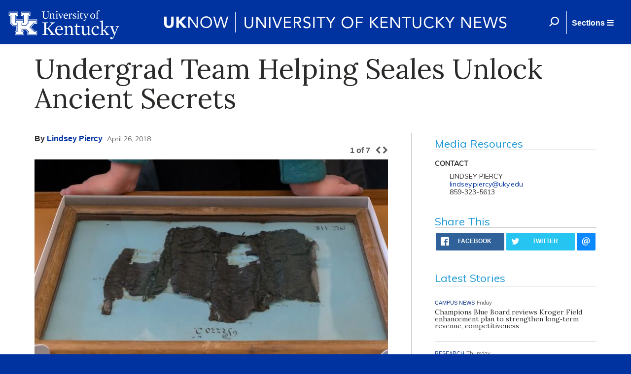

--- FILE ---
content_type: text/html; charset=utf-8
request_url: http://uknow.uky.edu/student-and-academic-life/undergrad-team-helping-seales-unlock-ancient-secrets
body_size: 26743
content:
<html>

  <head>
      <meta name="viewport" content="width=device-width, initial-scale=1">
      <meta http-equiv="X-UA-Compatible" content="IE=edge" />
      <meta property="fb:pages" content="218913055181886" />
    <meta http-equiv="Content-Type" content="text/html; charset=utf-8" /><script type="text/javascript">(window.NREUM||(NREUM={})).init={ajax:{deny_list:["bam.nr-data.net"]},feature_flags:["soft_nav"]};(window.NREUM||(NREUM={})).loader_config={licenseKey:"ff743358ec",applicationID:"28933441",browserID:"28933616"};;/*! For license information please see nr-loader-rum-1.308.0.min.js.LICENSE.txt */
(()=>{var e,t,r={163:(e,t,r)=>{"use strict";r.d(t,{j:()=>E});var n=r(384),i=r(1741);var a=r(2555);r(860).K7.genericEvents;const s="experimental.resources",o="register",c=e=>{if(!e||"string"!=typeof e)return!1;try{document.createDocumentFragment().querySelector(e)}catch{return!1}return!0};var d=r(2614),u=r(944),l=r(8122);const f="[data-nr-mask]",g=e=>(0,l.a)(e,(()=>{const e={feature_flags:[],experimental:{allow_registered_children:!1,resources:!1},mask_selector:"*",block_selector:"[data-nr-block]",mask_input_options:{color:!1,date:!1,"datetime-local":!1,email:!1,month:!1,number:!1,range:!1,search:!1,tel:!1,text:!1,time:!1,url:!1,week:!1,textarea:!1,select:!1,password:!0}};return{ajax:{deny_list:void 0,block_internal:!0,enabled:!0,autoStart:!0},api:{get allow_registered_children(){return e.feature_flags.includes(o)||e.experimental.allow_registered_children},set allow_registered_children(t){e.experimental.allow_registered_children=t},duplicate_registered_data:!1},browser_consent_mode:{enabled:!1},distributed_tracing:{enabled:void 0,exclude_newrelic_header:void 0,cors_use_newrelic_header:void 0,cors_use_tracecontext_headers:void 0,allowed_origins:void 0},get feature_flags(){return e.feature_flags},set feature_flags(t){e.feature_flags=t},generic_events:{enabled:!0,autoStart:!0},harvest:{interval:30},jserrors:{enabled:!0,autoStart:!0},logging:{enabled:!0,autoStart:!0},metrics:{enabled:!0,autoStart:!0},obfuscate:void 0,page_action:{enabled:!0},page_view_event:{enabled:!0,autoStart:!0},page_view_timing:{enabled:!0,autoStart:!0},performance:{capture_marks:!1,capture_measures:!1,capture_detail:!0,resources:{get enabled(){return e.feature_flags.includes(s)||e.experimental.resources},set enabled(t){e.experimental.resources=t},asset_types:[],first_party_domains:[],ignore_newrelic:!0}},privacy:{cookies_enabled:!0},proxy:{assets:void 0,beacon:void 0},session:{expiresMs:d.wk,inactiveMs:d.BB},session_replay:{autoStart:!0,enabled:!1,preload:!1,sampling_rate:10,error_sampling_rate:100,collect_fonts:!1,inline_images:!1,fix_stylesheets:!0,mask_all_inputs:!0,get mask_text_selector(){return e.mask_selector},set mask_text_selector(t){c(t)?e.mask_selector="".concat(t,",").concat(f):""===t||null===t?e.mask_selector=f:(0,u.R)(5,t)},get block_class(){return"nr-block"},get ignore_class(){return"nr-ignore"},get mask_text_class(){return"nr-mask"},get block_selector(){return e.block_selector},set block_selector(t){c(t)?e.block_selector+=",".concat(t):""!==t&&(0,u.R)(6,t)},get mask_input_options(){return e.mask_input_options},set mask_input_options(t){t&&"object"==typeof t?e.mask_input_options={...t,password:!0}:(0,u.R)(7,t)}},session_trace:{enabled:!0,autoStart:!0},soft_navigations:{enabled:!0,autoStart:!0},spa:{enabled:!0,autoStart:!0},ssl:void 0,user_actions:{enabled:!0,elementAttributes:["id","className","tagName","type"]}}})());var p=r(6154),m=r(9324);let h=0;const v={buildEnv:m.F3,distMethod:m.Xs,version:m.xv,originTime:p.WN},b={consented:!1},y={appMetadata:{},get consented(){return this.session?.state?.consent||b.consented},set consented(e){b.consented=e},customTransaction:void 0,denyList:void 0,disabled:!1,harvester:void 0,isolatedBacklog:!1,isRecording:!1,loaderType:void 0,maxBytes:3e4,obfuscator:void 0,onerror:void 0,ptid:void 0,releaseIds:{},session:void 0,timeKeeper:void 0,registeredEntities:[],jsAttributesMetadata:{bytes:0},get harvestCount(){return++h}},_=e=>{const t=(0,l.a)(e,y),r=Object.keys(v).reduce((e,t)=>(e[t]={value:v[t],writable:!1,configurable:!0,enumerable:!0},e),{});return Object.defineProperties(t,r)};var w=r(5701);const x=e=>{const t=e.startsWith("http");e+="/",r.p=t?e:"https://"+e};var R=r(7836),k=r(3241);const A={accountID:void 0,trustKey:void 0,agentID:void 0,licenseKey:void 0,applicationID:void 0,xpid:void 0},S=e=>(0,l.a)(e,A),T=new Set;function E(e,t={},r,s){let{init:o,info:c,loader_config:d,runtime:u={},exposed:l=!0}=t;if(!c){const e=(0,n.pV)();o=e.init,c=e.info,d=e.loader_config}e.init=g(o||{}),e.loader_config=S(d||{}),c.jsAttributes??={},p.bv&&(c.jsAttributes.isWorker=!0),e.info=(0,a.D)(c);const f=e.init,m=[c.beacon,c.errorBeacon];T.has(e.agentIdentifier)||(f.proxy.assets&&(x(f.proxy.assets),m.push(f.proxy.assets)),f.proxy.beacon&&m.push(f.proxy.beacon),e.beacons=[...m],function(e){const t=(0,n.pV)();Object.getOwnPropertyNames(i.W.prototype).forEach(r=>{const n=i.W.prototype[r];if("function"!=typeof n||"constructor"===n)return;let a=t[r];e[r]&&!1!==e.exposed&&"micro-agent"!==e.runtime?.loaderType&&(t[r]=(...t)=>{const n=e[r](...t);return a?a(...t):n})})}(e),(0,n.US)("activatedFeatures",w.B)),u.denyList=[...f.ajax.deny_list||[],...f.ajax.block_internal?m:[]],u.ptid=e.agentIdentifier,u.loaderType=r,e.runtime=_(u),T.has(e.agentIdentifier)||(e.ee=R.ee.get(e.agentIdentifier),e.exposed=l,(0,k.W)({agentIdentifier:e.agentIdentifier,drained:!!w.B?.[e.agentIdentifier],type:"lifecycle",name:"initialize",feature:void 0,data:e.config})),T.add(e.agentIdentifier)}},384:(e,t,r)=>{"use strict";r.d(t,{NT:()=>s,US:()=>u,Zm:()=>o,bQ:()=>d,dV:()=>c,pV:()=>l});var n=r(6154),i=r(1863),a=r(1910);const s={beacon:"bam.nr-data.net",errorBeacon:"bam.nr-data.net"};function o(){return n.gm.NREUM||(n.gm.NREUM={}),void 0===n.gm.newrelic&&(n.gm.newrelic=n.gm.NREUM),n.gm.NREUM}function c(){let e=o();return e.o||(e.o={ST:n.gm.setTimeout,SI:n.gm.setImmediate||n.gm.setInterval,CT:n.gm.clearTimeout,XHR:n.gm.XMLHttpRequest,REQ:n.gm.Request,EV:n.gm.Event,PR:n.gm.Promise,MO:n.gm.MutationObserver,FETCH:n.gm.fetch,WS:n.gm.WebSocket},(0,a.i)(...Object.values(e.o))),e}function d(e,t){let r=o();r.initializedAgents??={},t.initializedAt={ms:(0,i.t)(),date:new Date},r.initializedAgents[e]=t}function u(e,t){o()[e]=t}function l(){return function(){let e=o();const t=e.info||{};e.info={beacon:s.beacon,errorBeacon:s.errorBeacon,...t}}(),function(){let e=o();const t=e.init||{};e.init={...t}}(),c(),function(){let e=o();const t=e.loader_config||{};e.loader_config={...t}}(),o()}},782:(e,t,r)=>{"use strict";r.d(t,{T:()=>n});const n=r(860).K7.pageViewTiming},860:(e,t,r)=>{"use strict";r.d(t,{$J:()=>u,K7:()=>c,P3:()=>d,XX:()=>i,Yy:()=>o,df:()=>a,qY:()=>n,v4:()=>s});const n="events",i="jserrors",a="browser/blobs",s="rum",o="browser/logs",c={ajax:"ajax",genericEvents:"generic_events",jserrors:i,logging:"logging",metrics:"metrics",pageAction:"page_action",pageViewEvent:"page_view_event",pageViewTiming:"page_view_timing",sessionReplay:"session_replay",sessionTrace:"session_trace",softNav:"soft_navigations",spa:"spa"},d={[c.pageViewEvent]:1,[c.pageViewTiming]:2,[c.metrics]:3,[c.jserrors]:4,[c.spa]:5,[c.ajax]:6,[c.sessionTrace]:7,[c.softNav]:8,[c.sessionReplay]:9,[c.logging]:10,[c.genericEvents]:11},u={[c.pageViewEvent]:s,[c.pageViewTiming]:n,[c.ajax]:n,[c.spa]:n,[c.softNav]:n,[c.metrics]:i,[c.jserrors]:i,[c.sessionTrace]:a,[c.sessionReplay]:a,[c.logging]:o,[c.genericEvents]:"ins"}},944:(e,t,r)=>{"use strict";r.d(t,{R:()=>i});var n=r(3241);function i(e,t){"function"==typeof console.debug&&(console.debug("New Relic Warning: https://github.com/newrelic/newrelic-browser-agent/blob/main/docs/warning-codes.md#".concat(e),t),(0,n.W)({agentIdentifier:null,drained:null,type:"data",name:"warn",feature:"warn",data:{code:e,secondary:t}}))}},1687:(e,t,r)=>{"use strict";r.d(t,{Ak:()=>d,Ze:()=>f,x3:()=>u});var n=r(3241),i=r(7836),a=r(3606),s=r(860),o=r(2646);const c={};function d(e,t){const r={staged:!1,priority:s.P3[t]||0};l(e),c[e].get(t)||c[e].set(t,r)}function u(e,t){e&&c[e]&&(c[e].get(t)&&c[e].delete(t),p(e,t,!1),c[e].size&&g(e))}function l(e){if(!e)throw new Error("agentIdentifier required");c[e]||(c[e]=new Map)}function f(e="",t="feature",r=!1){if(l(e),!e||!c[e].get(t)||r)return p(e,t);c[e].get(t).staged=!0,g(e)}function g(e){const t=Array.from(c[e]);t.every(([e,t])=>t.staged)&&(t.sort((e,t)=>e[1].priority-t[1].priority),t.forEach(([t])=>{c[e].delete(t),p(e,t)}))}function p(e,t,r=!0){const s=e?i.ee.get(e):i.ee,c=a.i.handlers;if(!s.aborted&&s.backlog&&c){if((0,n.W)({agentIdentifier:e,type:"lifecycle",name:"drain",feature:t}),r){const e=s.backlog[t],r=c[t];if(r){for(let t=0;e&&t<e.length;++t)m(e[t],r);Object.entries(r).forEach(([e,t])=>{Object.values(t||{}).forEach(t=>{t[0]?.on&&t[0]?.context()instanceof o.y&&t[0].on(e,t[1])})})}}s.isolatedBacklog||delete c[t],s.backlog[t]=null,s.emit("drain-"+t,[])}}function m(e,t){var r=e[1];Object.values(t[r]||{}).forEach(t=>{var r=e[0];if(t[0]===r){var n=t[1],i=e[3],a=e[2];n.apply(i,a)}})}},1738:(e,t,r)=>{"use strict";r.d(t,{U:()=>g,Y:()=>f});var n=r(3241),i=r(9908),a=r(1863),s=r(944),o=r(5701),c=r(3969),d=r(8362),u=r(860),l=r(4261);function f(e,t,r,a){const f=a||r;!f||f[e]&&f[e]!==d.d.prototype[e]||(f[e]=function(){(0,i.p)(c.xV,["API/"+e+"/called"],void 0,u.K7.metrics,r.ee),(0,n.W)({agentIdentifier:r.agentIdentifier,drained:!!o.B?.[r.agentIdentifier],type:"data",name:"api",feature:l.Pl+e,data:{}});try{return t.apply(this,arguments)}catch(e){(0,s.R)(23,e)}})}function g(e,t,r,n,s){const o=e.info;null===r?delete o.jsAttributes[t]:o.jsAttributes[t]=r,(s||null===r)&&(0,i.p)(l.Pl+n,[(0,a.t)(),t,r],void 0,"session",e.ee)}},1741:(e,t,r)=>{"use strict";r.d(t,{W:()=>a});var n=r(944),i=r(4261);class a{#e(e,...t){if(this[e]!==a.prototype[e])return this[e](...t);(0,n.R)(35,e)}addPageAction(e,t){return this.#e(i.hG,e,t)}register(e){return this.#e(i.eY,e)}recordCustomEvent(e,t){return this.#e(i.fF,e,t)}setPageViewName(e,t){return this.#e(i.Fw,e,t)}setCustomAttribute(e,t,r){return this.#e(i.cD,e,t,r)}noticeError(e,t){return this.#e(i.o5,e,t)}setUserId(e,t=!1){return this.#e(i.Dl,e,t)}setApplicationVersion(e){return this.#e(i.nb,e)}setErrorHandler(e){return this.#e(i.bt,e)}addRelease(e,t){return this.#e(i.k6,e,t)}log(e,t){return this.#e(i.$9,e,t)}start(){return this.#e(i.d3)}finished(e){return this.#e(i.BL,e)}recordReplay(){return this.#e(i.CH)}pauseReplay(){return this.#e(i.Tb)}addToTrace(e){return this.#e(i.U2,e)}setCurrentRouteName(e){return this.#e(i.PA,e)}interaction(e){return this.#e(i.dT,e)}wrapLogger(e,t,r){return this.#e(i.Wb,e,t,r)}measure(e,t){return this.#e(i.V1,e,t)}consent(e){return this.#e(i.Pv,e)}}},1863:(e,t,r)=>{"use strict";function n(){return Math.floor(performance.now())}r.d(t,{t:()=>n})},1910:(e,t,r)=>{"use strict";r.d(t,{i:()=>a});var n=r(944);const i=new Map;function a(...e){return e.every(e=>{if(i.has(e))return i.get(e);const t="function"==typeof e?e.toString():"",r=t.includes("[native code]"),a=t.includes("nrWrapper");return r||a||(0,n.R)(64,e?.name||t),i.set(e,r),r})}},2555:(e,t,r)=>{"use strict";r.d(t,{D:()=>o,f:()=>s});var n=r(384),i=r(8122);const a={beacon:n.NT.beacon,errorBeacon:n.NT.errorBeacon,licenseKey:void 0,applicationID:void 0,sa:void 0,queueTime:void 0,applicationTime:void 0,ttGuid:void 0,user:void 0,account:void 0,product:void 0,extra:void 0,jsAttributes:{},userAttributes:void 0,atts:void 0,transactionName:void 0,tNamePlain:void 0};function s(e){try{return!!e.licenseKey&&!!e.errorBeacon&&!!e.applicationID}catch(e){return!1}}const o=e=>(0,i.a)(e,a)},2614:(e,t,r)=>{"use strict";r.d(t,{BB:()=>s,H3:()=>n,g:()=>d,iL:()=>c,tS:()=>o,uh:()=>i,wk:()=>a});const n="NRBA",i="SESSION",a=144e5,s=18e5,o={STARTED:"session-started",PAUSE:"session-pause",RESET:"session-reset",RESUME:"session-resume",UPDATE:"session-update"},c={SAME_TAB:"same-tab",CROSS_TAB:"cross-tab"},d={OFF:0,FULL:1,ERROR:2}},2646:(e,t,r)=>{"use strict";r.d(t,{y:()=>n});class n{constructor(e){this.contextId=e}}},2843:(e,t,r)=>{"use strict";r.d(t,{G:()=>a,u:()=>i});var n=r(3878);function i(e,t=!1,r,i){(0,n.DD)("visibilitychange",function(){if(t)return void("hidden"===document.visibilityState&&e());e(document.visibilityState)},r,i)}function a(e,t,r){(0,n.sp)("pagehide",e,t,r)}},3241:(e,t,r)=>{"use strict";r.d(t,{W:()=>a});var n=r(6154);const i="newrelic";function a(e={}){try{n.gm.dispatchEvent(new CustomEvent(i,{detail:e}))}catch(e){}}},3606:(e,t,r)=>{"use strict";r.d(t,{i:()=>a});var n=r(9908);a.on=s;var i=a.handlers={};function a(e,t,r,a){s(a||n.d,i,e,t,r)}function s(e,t,r,i,a){a||(a="feature"),e||(e=n.d);var s=t[a]=t[a]||{};(s[r]=s[r]||[]).push([e,i])}},3878:(e,t,r)=>{"use strict";function n(e,t){return{capture:e,passive:!1,signal:t}}function i(e,t,r=!1,i){window.addEventListener(e,t,n(r,i))}function a(e,t,r=!1,i){document.addEventListener(e,t,n(r,i))}r.d(t,{DD:()=>a,jT:()=>n,sp:()=>i})},3969:(e,t,r)=>{"use strict";r.d(t,{TZ:()=>n,XG:()=>o,rs:()=>i,xV:()=>s,z_:()=>a});const n=r(860).K7.metrics,i="sm",a="cm",s="storeSupportabilityMetrics",o="storeEventMetrics"},4234:(e,t,r)=>{"use strict";r.d(t,{W:()=>a});var n=r(7836),i=r(1687);class a{constructor(e,t){this.agentIdentifier=e,this.ee=n.ee.get(e),this.featureName=t,this.blocked=!1}deregisterDrain(){(0,i.x3)(this.agentIdentifier,this.featureName)}}},4261:(e,t,r)=>{"use strict";r.d(t,{$9:()=>d,BL:()=>o,CH:()=>g,Dl:()=>_,Fw:()=>y,PA:()=>h,Pl:()=>n,Pv:()=>k,Tb:()=>l,U2:()=>a,V1:()=>R,Wb:()=>x,bt:()=>b,cD:()=>v,d3:()=>w,dT:()=>c,eY:()=>p,fF:()=>f,hG:()=>i,k6:()=>s,nb:()=>m,o5:()=>u});const n="api-",i="addPageAction",a="addToTrace",s="addRelease",o="finished",c="interaction",d="log",u="noticeError",l="pauseReplay",f="recordCustomEvent",g="recordReplay",p="register",m="setApplicationVersion",h="setCurrentRouteName",v="setCustomAttribute",b="setErrorHandler",y="setPageViewName",_="setUserId",w="start",x="wrapLogger",R="measure",k="consent"},5289:(e,t,r)=>{"use strict";r.d(t,{GG:()=>s,Qr:()=>c,sB:()=>o});var n=r(3878),i=r(6389);function a(){return"undefined"==typeof document||"complete"===document.readyState}function s(e,t){if(a())return e();const r=(0,i.J)(e),s=setInterval(()=>{a()&&(clearInterval(s),r())},500);(0,n.sp)("load",r,t)}function o(e){if(a())return e();(0,n.DD)("DOMContentLoaded",e)}function c(e){if(a())return e();(0,n.sp)("popstate",e)}},5607:(e,t,r)=>{"use strict";r.d(t,{W:()=>n});const n=(0,r(9566).bz)()},5701:(e,t,r)=>{"use strict";r.d(t,{B:()=>a,t:()=>s});var n=r(3241);const i=new Set,a={};function s(e,t){const r=t.agentIdentifier;a[r]??={},e&&"object"==typeof e&&(i.has(r)||(t.ee.emit("rumresp",[e]),a[r]=e,i.add(r),(0,n.W)({agentIdentifier:r,loaded:!0,drained:!0,type:"lifecycle",name:"load",feature:void 0,data:e})))}},6154:(e,t,r)=>{"use strict";r.d(t,{OF:()=>c,RI:()=>i,WN:()=>u,bv:()=>a,eN:()=>l,gm:()=>s,mw:()=>o,sb:()=>d});var n=r(1863);const i="undefined"!=typeof window&&!!window.document,a="undefined"!=typeof WorkerGlobalScope&&("undefined"!=typeof self&&self instanceof WorkerGlobalScope&&self.navigator instanceof WorkerNavigator||"undefined"!=typeof globalThis&&globalThis instanceof WorkerGlobalScope&&globalThis.navigator instanceof WorkerNavigator),s=i?window:"undefined"!=typeof WorkerGlobalScope&&("undefined"!=typeof self&&self instanceof WorkerGlobalScope&&self||"undefined"!=typeof globalThis&&globalThis instanceof WorkerGlobalScope&&globalThis),o=Boolean("hidden"===s?.document?.visibilityState),c=/iPad|iPhone|iPod/.test(s.navigator?.userAgent),d=c&&"undefined"==typeof SharedWorker,u=((()=>{const e=s.navigator?.userAgent?.match(/Firefox[/\s](\d+\.\d+)/);Array.isArray(e)&&e.length>=2&&e[1]})(),Date.now()-(0,n.t)()),l=()=>"undefined"!=typeof PerformanceNavigationTiming&&s?.performance?.getEntriesByType("navigation")?.[0]?.responseStart},6389:(e,t,r)=>{"use strict";function n(e,t=500,r={}){const n=r?.leading||!1;let i;return(...r)=>{n&&void 0===i&&(e.apply(this,r),i=setTimeout(()=>{i=clearTimeout(i)},t)),n||(clearTimeout(i),i=setTimeout(()=>{e.apply(this,r)},t))}}function i(e){let t=!1;return(...r)=>{t||(t=!0,e.apply(this,r))}}r.d(t,{J:()=>i,s:()=>n})},6630:(e,t,r)=>{"use strict";r.d(t,{T:()=>n});const n=r(860).K7.pageViewEvent},7699:(e,t,r)=>{"use strict";r.d(t,{It:()=>a,KC:()=>o,No:()=>i,qh:()=>s});var n=r(860);const i=16e3,a=1e6,s="SESSION_ERROR",o={[n.K7.logging]:!0,[n.K7.genericEvents]:!1,[n.K7.jserrors]:!1,[n.K7.ajax]:!1}},7836:(e,t,r)=>{"use strict";r.d(t,{P:()=>o,ee:()=>c});var n=r(384),i=r(8990),a=r(2646),s=r(5607);const o="nr@context:".concat(s.W),c=function e(t,r){var n={},s={},u={},l=!1;try{l=16===r.length&&d.initializedAgents?.[r]?.runtime.isolatedBacklog}catch(e){}var f={on:p,addEventListener:p,removeEventListener:function(e,t){var r=n[e];if(!r)return;for(var i=0;i<r.length;i++)r[i]===t&&r.splice(i,1)},emit:function(e,r,n,i,a){!1!==a&&(a=!0);if(c.aborted&&!i)return;t&&a&&t.emit(e,r,n);var o=g(n);m(e).forEach(e=>{e.apply(o,r)});var d=v()[s[e]];d&&d.push([f,e,r,o]);return o},get:h,listeners:m,context:g,buffer:function(e,t){const r=v();if(t=t||"feature",f.aborted)return;Object.entries(e||{}).forEach(([e,n])=>{s[n]=t,t in r||(r[t]=[])})},abort:function(){f._aborted=!0,Object.keys(f.backlog).forEach(e=>{delete f.backlog[e]})},isBuffering:function(e){return!!v()[s[e]]},debugId:r,backlog:l?{}:t&&"object"==typeof t.backlog?t.backlog:{},isolatedBacklog:l};return Object.defineProperty(f,"aborted",{get:()=>{let e=f._aborted||!1;return e||(t&&(e=t.aborted),e)}}),f;function g(e){return e&&e instanceof a.y?e:e?(0,i.I)(e,o,()=>new a.y(o)):new a.y(o)}function p(e,t){n[e]=m(e).concat(t)}function m(e){return n[e]||[]}function h(t){return u[t]=u[t]||e(f,t)}function v(){return f.backlog}}(void 0,"globalEE"),d=(0,n.Zm)();d.ee||(d.ee=c)},8122:(e,t,r)=>{"use strict";r.d(t,{a:()=>i});var n=r(944);function i(e,t){try{if(!e||"object"!=typeof e)return(0,n.R)(3);if(!t||"object"!=typeof t)return(0,n.R)(4);const r=Object.create(Object.getPrototypeOf(t),Object.getOwnPropertyDescriptors(t)),a=0===Object.keys(r).length?e:r;for(let s in a)if(void 0!==e[s])try{if(null===e[s]){r[s]=null;continue}Array.isArray(e[s])&&Array.isArray(t[s])?r[s]=Array.from(new Set([...e[s],...t[s]])):"object"==typeof e[s]&&"object"==typeof t[s]?r[s]=i(e[s],t[s]):r[s]=e[s]}catch(e){r[s]||(0,n.R)(1,e)}return r}catch(e){(0,n.R)(2,e)}}},8362:(e,t,r)=>{"use strict";r.d(t,{d:()=>a});var n=r(9566),i=r(1741);class a extends i.W{agentIdentifier=(0,n.LA)(16)}},8374:(e,t,r)=>{r.nc=(()=>{try{return document?.currentScript?.nonce}catch(e){}return""})()},8990:(e,t,r)=>{"use strict";r.d(t,{I:()=>i});var n=Object.prototype.hasOwnProperty;function i(e,t,r){if(n.call(e,t))return e[t];var i=r();if(Object.defineProperty&&Object.keys)try{return Object.defineProperty(e,t,{value:i,writable:!0,enumerable:!1}),i}catch(e){}return e[t]=i,i}},9324:(e,t,r)=>{"use strict";r.d(t,{F3:()=>i,Xs:()=>a,xv:()=>n});const n="1.308.0",i="PROD",a="CDN"},9566:(e,t,r)=>{"use strict";r.d(t,{LA:()=>o,bz:()=>s});var n=r(6154);const i="xxxxxxxx-xxxx-4xxx-yxxx-xxxxxxxxxxxx";function a(e,t){return e?15&e[t]:16*Math.random()|0}function s(){const e=n.gm?.crypto||n.gm?.msCrypto;let t,r=0;return e&&e.getRandomValues&&(t=e.getRandomValues(new Uint8Array(30))),i.split("").map(e=>"x"===e?a(t,r++).toString(16):"y"===e?(3&a()|8).toString(16):e).join("")}function o(e){const t=n.gm?.crypto||n.gm?.msCrypto;let r,i=0;t&&t.getRandomValues&&(r=t.getRandomValues(new Uint8Array(e)));const s=[];for(var o=0;o<e;o++)s.push(a(r,i++).toString(16));return s.join("")}},9908:(e,t,r)=>{"use strict";r.d(t,{d:()=>n,p:()=>i});var n=r(7836).ee.get("handle");function i(e,t,r,i,a){a?(a.buffer([e],i),a.emit(e,t,r)):(n.buffer([e],i),n.emit(e,t,r))}}},n={};function i(e){var t=n[e];if(void 0!==t)return t.exports;var a=n[e]={exports:{}};return r[e](a,a.exports,i),a.exports}i.m=r,i.d=(e,t)=>{for(var r in t)i.o(t,r)&&!i.o(e,r)&&Object.defineProperty(e,r,{enumerable:!0,get:t[r]})},i.f={},i.e=e=>Promise.all(Object.keys(i.f).reduce((t,r)=>(i.f[r](e,t),t),[])),i.u=e=>"nr-rum-1.308.0.min.js",i.o=(e,t)=>Object.prototype.hasOwnProperty.call(e,t),e={},t="NRBA-1.308.0.PROD:",i.l=(r,n,a,s)=>{if(e[r])e[r].push(n);else{var o,c;if(void 0!==a)for(var d=document.getElementsByTagName("script"),u=0;u<d.length;u++){var l=d[u];if(l.getAttribute("src")==r||l.getAttribute("data-webpack")==t+a){o=l;break}}if(!o){c=!0;var f={296:"sha512-+MIMDsOcckGXa1EdWHqFNv7P+JUkd5kQwCBr3KE6uCvnsBNUrdSt4a/3/L4j4TxtnaMNjHpza2/erNQbpacJQA=="};(o=document.createElement("script")).charset="utf-8",i.nc&&o.setAttribute("nonce",i.nc),o.setAttribute("data-webpack",t+a),o.src=r,0!==o.src.indexOf(window.location.origin+"/")&&(o.crossOrigin="anonymous"),f[s]&&(o.integrity=f[s])}e[r]=[n];var g=(t,n)=>{o.onerror=o.onload=null,clearTimeout(p);var i=e[r];if(delete e[r],o.parentNode&&o.parentNode.removeChild(o),i&&i.forEach(e=>e(n)),t)return t(n)},p=setTimeout(g.bind(null,void 0,{type:"timeout",target:o}),12e4);o.onerror=g.bind(null,o.onerror),o.onload=g.bind(null,o.onload),c&&document.head.appendChild(o)}},i.r=e=>{"undefined"!=typeof Symbol&&Symbol.toStringTag&&Object.defineProperty(e,Symbol.toStringTag,{value:"Module"}),Object.defineProperty(e,"__esModule",{value:!0})},i.p="https://js-agent.newrelic.com/",(()=>{var e={374:0,840:0};i.f.j=(t,r)=>{var n=i.o(e,t)?e[t]:void 0;if(0!==n)if(n)r.push(n[2]);else{var a=new Promise((r,i)=>n=e[t]=[r,i]);r.push(n[2]=a);var s=i.p+i.u(t),o=new Error;i.l(s,r=>{if(i.o(e,t)&&(0!==(n=e[t])&&(e[t]=void 0),n)){var a=r&&("load"===r.type?"missing":r.type),s=r&&r.target&&r.target.src;o.message="Loading chunk "+t+" failed: ("+a+": "+s+")",o.name="ChunkLoadError",o.type=a,o.request=s,n[1](o)}},"chunk-"+t,t)}};var t=(t,r)=>{var n,a,[s,o,c]=r,d=0;if(s.some(t=>0!==e[t])){for(n in o)i.o(o,n)&&(i.m[n]=o[n]);if(c)c(i)}for(t&&t(r);d<s.length;d++)a=s[d],i.o(e,a)&&e[a]&&e[a][0](),e[a]=0},r=self["webpackChunk:NRBA-1.308.0.PROD"]=self["webpackChunk:NRBA-1.308.0.PROD"]||[];r.forEach(t.bind(null,0)),r.push=t.bind(null,r.push.bind(r))})(),(()=>{"use strict";i(8374);var e=i(8362),t=i(860);const r=Object.values(t.K7);var n=i(163);var a=i(9908),s=i(1863),o=i(4261),c=i(1738);var d=i(1687),u=i(4234),l=i(5289),f=i(6154),g=i(944),p=i(384);const m=e=>f.RI&&!0===e?.privacy.cookies_enabled;function h(e){return!!(0,p.dV)().o.MO&&m(e)&&!0===e?.session_trace.enabled}var v=i(6389),b=i(7699);class y extends u.W{constructor(e,t){super(e.agentIdentifier,t),this.agentRef=e,this.abortHandler=void 0,this.featAggregate=void 0,this.loadedSuccessfully=void 0,this.onAggregateImported=new Promise(e=>{this.loadedSuccessfully=e}),this.deferred=Promise.resolve(),!1===e.init[this.featureName].autoStart?this.deferred=new Promise((t,r)=>{this.ee.on("manual-start-all",(0,v.J)(()=>{(0,d.Ak)(e.agentIdentifier,this.featureName),t()}))}):(0,d.Ak)(e.agentIdentifier,t)}importAggregator(e,t,r={}){if(this.featAggregate)return;const n=async()=>{let n;await this.deferred;try{if(m(e.init)){const{setupAgentSession:t}=await i.e(296).then(i.bind(i,3305));n=t(e)}}catch(e){(0,g.R)(20,e),this.ee.emit("internal-error",[e]),(0,a.p)(b.qh,[e],void 0,this.featureName,this.ee)}try{if(!this.#t(this.featureName,n,e.init))return(0,d.Ze)(this.agentIdentifier,this.featureName),void this.loadedSuccessfully(!1);const{Aggregate:i}=await t();this.featAggregate=new i(e,r),e.runtime.harvester.initializedAggregates.push(this.featAggregate),this.loadedSuccessfully(!0)}catch(e){(0,g.R)(34,e),this.abortHandler?.(),(0,d.Ze)(this.agentIdentifier,this.featureName,!0),this.loadedSuccessfully(!1),this.ee&&this.ee.abort()}};f.RI?(0,l.GG)(()=>n(),!0):n()}#t(e,r,n){if(this.blocked)return!1;switch(e){case t.K7.sessionReplay:return h(n)&&!!r;case t.K7.sessionTrace:return!!r;default:return!0}}}var _=i(6630),w=i(2614),x=i(3241);class R extends y{static featureName=_.T;constructor(e){var t;super(e,_.T),this.setupInspectionEvents(e.agentIdentifier),t=e,(0,c.Y)(o.Fw,function(e,r){"string"==typeof e&&("/"!==e.charAt(0)&&(e="/"+e),t.runtime.customTransaction=(r||"http://custom.transaction")+e,(0,a.p)(o.Pl+o.Fw,[(0,s.t)()],void 0,void 0,t.ee))},t),this.importAggregator(e,()=>i.e(296).then(i.bind(i,3943)))}setupInspectionEvents(e){const t=(t,r)=>{t&&(0,x.W)({agentIdentifier:e,timeStamp:t.timeStamp,loaded:"complete"===t.target.readyState,type:"window",name:r,data:t.target.location+""})};(0,l.sB)(e=>{t(e,"DOMContentLoaded")}),(0,l.GG)(e=>{t(e,"load")}),(0,l.Qr)(e=>{t(e,"navigate")}),this.ee.on(w.tS.UPDATE,(t,r)=>{(0,x.W)({agentIdentifier:e,type:"lifecycle",name:"session",data:r})})}}class k extends e.d{constructor(e){var t;(super(),f.gm)?(this.features={},(0,p.bQ)(this.agentIdentifier,this),this.desiredFeatures=new Set(e.features||[]),this.desiredFeatures.add(R),(0,n.j)(this,e,e.loaderType||"agent"),t=this,(0,c.Y)(o.cD,function(e,r,n=!1){if("string"==typeof e){if(["string","number","boolean"].includes(typeof r)||null===r)return(0,c.U)(t,e,r,o.cD,n);(0,g.R)(40,typeof r)}else(0,g.R)(39,typeof e)},t),function(e){(0,c.Y)(o.Dl,function(t,r=!1){if("string"!=typeof t&&null!==t)return void(0,g.R)(41,typeof t);const n=e.info.jsAttributes["enduser.id"];r&&null!=n&&n!==t?(0,a.p)(o.Pl+"setUserIdAndResetSession",[t],void 0,"session",e.ee):(0,c.U)(e,"enduser.id",t,o.Dl,!0)},e)}(this),function(e){(0,c.Y)(o.nb,function(t){if("string"==typeof t||null===t)return(0,c.U)(e,"application.version",t,o.nb,!1);(0,g.R)(42,typeof t)},e)}(this),function(e){(0,c.Y)(o.d3,function(){e.ee.emit("manual-start-all")},e)}(this),function(e){(0,c.Y)(o.Pv,function(t=!0){if("boolean"==typeof t){if((0,a.p)(o.Pl+o.Pv,[t],void 0,"session",e.ee),e.runtime.consented=t,t){const t=e.features.page_view_event;t.onAggregateImported.then(e=>{const r=t.featAggregate;e&&!r.sentRum&&r.sendRum()})}}else(0,g.R)(65,typeof t)},e)}(this),this.run()):(0,g.R)(21)}get config(){return{info:this.info,init:this.init,loader_config:this.loader_config,runtime:this.runtime}}get api(){return this}run(){try{const e=function(e){const t={};return r.forEach(r=>{t[r]=!!e[r]?.enabled}),t}(this.init),n=[...this.desiredFeatures];n.sort((e,r)=>t.P3[e.featureName]-t.P3[r.featureName]),n.forEach(r=>{if(!e[r.featureName]&&r.featureName!==t.K7.pageViewEvent)return;if(r.featureName===t.K7.spa)return void(0,g.R)(67);const n=function(e){switch(e){case t.K7.ajax:return[t.K7.jserrors];case t.K7.sessionTrace:return[t.K7.ajax,t.K7.pageViewEvent];case t.K7.sessionReplay:return[t.K7.sessionTrace];case t.K7.pageViewTiming:return[t.K7.pageViewEvent];default:return[]}}(r.featureName).filter(e=>!(e in this.features));n.length>0&&(0,g.R)(36,{targetFeature:r.featureName,missingDependencies:n}),this.features[r.featureName]=new r(this)})}catch(e){(0,g.R)(22,e);for(const e in this.features)this.features[e].abortHandler?.();const t=(0,p.Zm)();delete t.initializedAgents[this.agentIdentifier]?.features,delete this.sharedAggregator;return t.ee.get(this.agentIdentifier).abort(),!1}}}var A=i(2843),S=i(782);class T extends y{static featureName=S.T;constructor(e){super(e,S.T),f.RI&&((0,A.u)(()=>(0,a.p)("docHidden",[(0,s.t)()],void 0,S.T,this.ee),!0),(0,A.G)(()=>(0,a.p)("winPagehide",[(0,s.t)()],void 0,S.T,this.ee)),this.importAggregator(e,()=>i.e(296).then(i.bind(i,2117))))}}var E=i(3969);class I extends y{static featureName=E.TZ;constructor(e){super(e,E.TZ),f.RI&&document.addEventListener("securitypolicyviolation",e=>{(0,a.p)(E.xV,["Generic/CSPViolation/Detected"],void 0,this.featureName,this.ee)}),this.importAggregator(e,()=>i.e(296).then(i.bind(i,9623)))}}new k({features:[R,T,I],loaderType:"lite"})})()})();</script>
<meta name="Generator" content="Drupal 7 (http://drupal.org)" />
<link rel="canonical" href="/student-and-academic-life/undergrad-team-helping-seales-unlock-ancient-secrets" />
<link rel="shortlink" href="/node/93936" />
<meta name="description" content="Computer Science Professor Brent Seales, who has been working diligently to digitally unroll ancient scrolls that were once considered beyond repair, took his team, including students, to Oxford University to present findings and to see the actual scroll they are working to digitally read." />
<meta itemprop="name" content="Undergrad Team Helping Seales Unlock Ancient Secrets" />
<meta itemprop="image" content="http://uknow.uky.edu/sites/default/files/styles/facebook/public/Oxford%201.jpg?itok=32581z9z" />
<meta name="twitter:card" content="summary_large_image" />
<meta name="twitter:site" content="@universityofky" />
<meta name="twitter:title" content="Undergrad Team Helping Seales Unlock Ancient Secrets" />
<meta name="twitter:description" content="Computer Science Professor Brent Seales, who has been working diligently to digitally unroll ancient scrolls that were once considered beyond repair, took his team, including students, to Oxford University to present findings and to see the actual scroll they are working to digitally read." />
<meta name="twitter:image:src" content="http://uknow.uky.edu/sites/default/files/styles/twitter_summary_large/public/Oxford%201.jpg?itok=gG595xRV" />
<meta property="og:title" content="Undergrad Team Helping Seales Unlock Ancient Secrets" />
<meta property="og:type" content="article" />
<meta property="og:url" content="http://uknow.uky.edu/student-and-academic-life/undergrad-team-helping-seales-unlock-ancient-secrets" />
<meta property="og:image" content="http://uknow.uky.edu/sites/default/files/styles/facebook/public/Oxford%201.jpg?itok=32581z9z" />
<meta property="og:image:width" content="1200" />
<meta property="og:image:height" content="630" />
<meta property="og:description" content="Computer Science Professor Brent Seales, who has been working diligently to digitally unroll ancient scrolls that were once considered beyond repair, took his team, including students, to Oxford University to present findings and to see the actual scroll they are working to digitally read." />
<meta property="og:site_name" content="UKNow" />
<meta property="article:published_time" content="2018-04-26T04:00:03-04:00" />
<meta property="article:modified_time" content="2018-04-27T10:16:20-04:00" />
<meta property="article:section" content="Student News" />
<link rel="shortcut icon" href="http://uknow.uky.edu/sites/all/themes/uknow_theme/favicon.ico" type="image/vnd.microsoft.icon" />
      <link href='https://fonts.googleapis.com/css?family=Lora:400,700,400italic,700italic' rel='stylesheet' type='text/css'>
      <link href='https://fonts.googleapis.com/css?family=Muli:400,300' rel='stylesheet' type='text/css'>
    <title>Undergrad Team Helping Seales Unlock Ancient Secrets | UKNow</title>

      <!-- Google Tag Manager -->
      <script>(function(w,d,s,l,i){w[l]=w[l]||[];w[l].push({'gtm.start':
              new Date().getTime(),event:'gtm.js'});var f=d.getElementsByTagName(s)[0],
              j=d.createElement(s),dl=l!='dataLayer'?'&l='+l:'';j.async=true;j.src=
              'https://www.googletagmanager.com/gtm.js?id='+i+dl;f.parentNode.insertBefore(j,f);
          })(window,document,'script','dataLayer','GTM-K55MNK');</script>
      <!-- End Google Tag Manager -->

      <link rel="mask-icon" href="/sites/all/themes/uknow_theme/img/safari-pinned-tab.svg" color="#5bbad5">
      <link rel="apple-touch-icon" sizes="180x180" href="/sites/all/themes/uknow_theme/img/apple-touch-icon.png">

    <link type="text/css" rel="stylesheet" href="http://uknow.uky.edu/sites/default/files/css/css_xE-rWrJf-fncB6ztZfd2huxqgxu4WO-qwma6Xer30m4.css" media="all" />
<link type="text/css" rel="stylesheet" href="http://uknow.uky.edu/sites/default/files/css/css_931f0X00kV8e6nt-2_CRQvuIFYAPTo45zNmYWXaEHMM.css" media="all" />
<link type="text/css" rel="stylesheet" href="http://uknow.uky.edu/sites/default/files/css/css__AnA06v-oC191ciXWx5vfLgRNk_F_fmk7Otj9F-gG_o.css" media="all" />
<link type="text/css" rel="stylesheet" href="http://uknow.uky.edu/sites/default/files/css/css_-nnUMIOvjoJ-qTm7BezOQTG9k0_05YcryNtoqdp5G4Q.css" media="all" />
    <script type="text/javascript" src="http://uknow.uky.edu/sites/default/files/js/js_a8MyAHRjajLu6SNTDzhm_ZUhUeIq_Ao6d-T9QrOU9BI.js"></script>
<script type="text/javascript">
<!--//--><![CDATA[//><!--
document.createElement( "picture" );
//--><!]]>
</script>
<script type="text/javascript" src="http://uknow.uky.edu/sites/default/files/js/js_Hfha9RCTNm8mqMDLXriIsKGMaghzs4ZaqJPLj2esi7s.js"></script>
<script type="text/javascript" src="http://uknow.uky.edu/sites/default/files/js/js_rpNSt_iz67BdUOiX-6hgAw47qD1B085wu6TXjJUA5Ok.js"></script>
<script type="text/javascript" src="http://uknow.uky.edu/sites/default/files/js/js_iQ-FsnoDJAxC0I2wYorhP7T2oX20HBPNfW8uOChy-MU.js"></script>
<script type="text/javascript">
<!--//--><![CDATA[//><!--
jQuery.extend(Drupal.settings, {"basePath":"\/","pathPrefix":"","setHasJsCookie":0,"ajaxPageState":{"theme":"uknow_theme","theme_token":"lCtRa6fIJf8VzYwKJfQPIyStz_LSSi9ovJVFjcLIGRw","js":{"sites\/all\/modules\/contrib\/picture\/picturefill\/picturefill.min.js":1,"sites\/all\/modules\/contrib\/picture\/picture.min.js":1,"sites\/all\/modules\/contrib\/jquery_update\/replace\/jquery\/1.10\/jquery.min.js":1,"0":1,"misc\/jquery-extend-3.4.0.js":1,"misc\/jquery-html-prefilter-3.5.0-backport.js":1,"misc\/jquery.once.js":1,"misc\/drupal.js":1,"sites\/all\/modules\/contrib\/fb_instant_articles\/modules\/fb_instant_articles_display\/js\/admin.js":1,"sites\/all\/themes\/uknow_theme\/js\/modernizr-custom.js":1,"sites\/all\/themes\/uknow_theme\/js\/picturefill.js":1,"sites\/all\/themes\/uknow_theme\/js\/uknow.js":1},"css":{"modules\/system\/system.base.css":1,"modules\/system\/system.menus.css":1,"modules\/system\/system.messages.css":1,"modules\/system\/system.theme.css":1,"modules\/comment\/comment.css":1,"modules\/field\/theme\/field.css":1,"sites\/all\/modules\/contrib\/logintoboggan\/logintoboggan.css":1,"modules\/node\/node.css":1,"sites\/all\/modules\/contrib\/picture\/picture_wysiwyg.css":1,"modules\/search\/search.css":1,"modules\/user\/user.css":1,"sites\/all\/modules\/contrib\/views\/css\/views.css":1,"sites\/all\/modules\/contrib\/ckeditor\/css\/ckeditor.css":1,"sites\/all\/modules\/contrib\/ctools\/css\/ctools.css":1,"sites\/all\/modules\/contrib\/panels\/css\/panels.css":1,"sites\/all\/themes\/uknow_theme\/css\/uknow.css":1}},"currentPath":"node\/93936","currentPathIsAdmin":false});
//--><!]]>
</script>
  </head>

  <body class="html not-front not-logged-in one-sidebar sidebar-second page-node page-node- page-node-93936 node-type-story" >

  <!-- Google Tag Manager (noscript) -->
  <noscript><iframe src="https://www.googletagmanager.com/ns.html?id=GTM-K55MNK"
                    height="0" width="0" style="display:none;visibility:hidden"></iframe></noscript>
  <!-- End Google Tag Manager (noscript) -->

    
<div class="uknow-searchbar" aria-hidden="true" id="uknow-searchbar">

    <svg xmlns="http://www.w3.org/2000/svg" style="display:none;">
        <symbol id="x" Viewbox="-110.7 118.8 23.3 23.3">
            <path d="M-87.3 121l-2.2-2.2-9.5 9.6-9.5-9.6-2.2 2.2 9.6 9.5-9.6 9.5 2.2 2.2 9.5-9.6 9.5 9.6 2.2-2.2-9.6-9.5"></path>
        </symbol><!--end x-->

        <symbol id="search" viewBox="0 0 16.7 16.8">
            <path d="M9.7 0c-3.9 0-7 3.1-7 7 0 1.6.5 3.1 1.4 4.2L0 15.4l1.4 1.4 4.2-4.2c1.2.9 2.6 1.4 4.1 1.4 3.9 0 7-3.1 7-7s-3.1-7-7-7zm0 12c-2.8 0-5-2.2-5-5s2.2-5 5-5 5 2.2 5 5-2.2 5-5 5z" class="st0"></path>
        </symbol>
    </svg>

    <div class="uknow-searchbar__container">
        <div class="uknow-searchbar__row">

            <div class="uknow-searchbar__form">
<!--                <form method="" action="">-->
<!--                    <input class="uknow-searchbar__input" type="search" name="search-string" placeholder="Search UK Now">-->
<!--                    <input  class="uknow-searchbar__submit" type="submit" name="submit" value="Search">-->
                    <form action="/student-and-academic-life/undergrad-team-helping-seales-unlock-ancient-secrets" method="post" id="search-block-form" accept-charset="UTF-8"><div> <input class="uknow-searchbar__input" title="Enter the terms you wish to search for." type="search" id="edit-search-block-form--2" name="search_block_form" value=""  placeholder="Search UKNow" maxlength="128" >
    <input type="submit" id="edit-submit" name="op" value="Search" class="uknow-searchbar__submit">
    <input type="hidden" name="form_build_id" value="form-BXC9CHgJOAKF3-uySD5wPojQko-kMsEpmmJiSKiHFpk" />
<input type="hidden" name="form_id" value="search_block_form" />
</div></form><!--                </form>-->


            </div>

        </div>
    </div>

    <div  class="uknow-searchbar__button uknow-searchbar__button--dropdown">
        <button aria-expanded="false" aria-controls="uknow-searchbar" >

            <svg class="uknow-searchbar__dismiss">
                <use xmlns:xlink="http://www.w3.org/1999/xlink" xlink:href="#x"></use>
            </svg>

            <svg id="search-button" class="uknow-searchbar__search">
                <!--                                <use xmlns:xlink="http://www.w3.org/1999/xlink" xlink:href="#search"></use>-->
            </svg>

        </button>
    </div>



</div>


<header role="banner" class="uknow-header ">

    <div class="uknow-header__container">
        <div class="uknow-header__row">

            <div class="uknow-header__menu--left">
                <ul class="uknow-buttons-inline">
                    <li>
                        <div class="uknow-uk-lockup">
    
    <a href="http://www.uky.edu" target="_blank">
        <img class="uknow-uk-lockup--white hidden-xs" src="/sites/all/themes/uknow_theme/img/uk-lockup.svg" />

        <img class="uknow-uk-lockup--white visible-xs-block" src="/sites/all/themes/uknow_theme/img/uk-logo.svg" />

    </a>

</div>                    </li>
                </ul>
            </div>


            <div class="uknow-header__uk-branding">
                <a href="/">
                <img src="/sites/all/themes/uknow_theme/img/uknow-logo_large.svg" class="hidden-xs hidden-sm  hidden-md center-block"/>
                    <img src="/sites/all/themes/uknow_theme/img/uknow-logo_medium.svg" class="hidden-xs  hidden-sm hidden-lg center-block"/>
                    <img src="/sites/all/themes/uknow_theme/img/uknow-logo_small.svg" class=" hidden-md hidden-lg center-block"/>
                </a>
            </div>

            <div class="uknow-header__menu--right">
                <ul class="uknow-buttons-inline--right">
                    <li>
                        <div class="uknow-searchbar__button">
                            <button aria-expanded="false" aria-controls="uknow-searchbar" >

                                <svg class="uknow-searchbar__dismiss">
                                    <!--                                <use xmlns:xlink="http://www.w3.org/1999/xlink" xlink:href="#x"></use>-->
                                </svg>

                                <svg id="search-button" class="uknow-searchbar__search">
                                    <use xmlns:xlink="http://www.w3.org/1999/xlink" xlink:href="#search"></use>
                                </svg>

                            </button>


                        </div>

                    </li>
                    <li>
                        <button class="uknow-section-offcanvas__button"  title="Section navigation menu" aria-label="Section navigation menu" role="button" aria-controls="section-navigation" aria-expanded="false" >
                            <span class="uknow-section-offcanvas__button-text">Sections</span>
                            <i class="fa fa-bars"></i>
                        </button>
                    </li>
                </ul>
            </div>
        </div>
    </div>


    
</header>

    <div class="middle-container  ">
        
<div class="uknow-section-offcanvas uknow-section-offcanvas--right " id="section-navigation" aria-hidden="true">
    <div class="uknow-section-offcanvas__inner">
        
        <ul class="uknow-section-offcanvas__list">
                        <li class="uknow-section-offcanvas__list-item">
                <a class="uknow-section-offcanvas__link" href="/campus-news">Campus News</a>
            </li>
                        <li class="uknow-section-offcanvas__list-item">
                <a class="uknow-section-offcanvas__link" href="/student-news">Student News</a>
            </li>
                        <li class="uknow-section-offcanvas__list-item">
                <a class="uknow-section-offcanvas__link" href="/uk-healthcare">UK HealthCare</a>
            </li>
                        <li class="uknow-section-offcanvas__list-item">
                <a class="uknow-section-offcanvas__link" href="/research">Research</a>
            </li>
                        <li class="uknow-section-offcanvas__list-item">
                <a class="uknow-section-offcanvas__link" href="/uk-happenings">UK Happenings</a>
            </li>
                        <li class="uknow-section-offcanvas__list-item">
                <a class="uknow-section-offcanvas__link" href="/arts-culture">Arts & Culture</a>
            </li>
                        <li class="uknow-section-offcanvas__list-item">
                <a class="uknow-section-offcanvas__link" href="/professional-news">Professional News</a>
            </li>
                        <li class="uknow-section-offcanvas__list-item">
                <a class="uknow-section-offcanvas__link" href="/blogs">Blogs</a>
            </li>
                    </ul>

    </div>
</div>
        <div class="container uknow-section-offcanvas__content uknow-section-offcanvas__content--right">
                    



    

        
    
<!--<div id="node-93936" class="node node-story clearfix" about="/student-and-academic-life/undergrad-team-helping-seales-unlock-ancient-secrets" typeof="sioc:Item foaf:Document">-->
<article class="uknow-story">
    
    <header class="uknow-story__header">
       <div class="uknow-story__header-section-link">
                      <a href="">
                          </a>
       </div>
      <h1 itemprop="headline" class="uknow-story__title">Undergrad Team Helping Seales Unlock Ancient Secrets</h1>
    </header>

    <section class="uknow-story__main-content">

        <div class="uknow-story__byline-dateline">
        <span class="uknow-story__byline">
            By

<a href="/authors/lindsey-piercy">
    Lindsey Piercy</a>        </span>

        <span class="uknow-story__dateline">
                April 26, 2018        </span>
        </div>

        <div class="uknow-slideshow"><div class="uknow-slideshow__header"><div class="uknow-slideshow__state"><span class="uknow-slideshow__current"></span> of <span class="uknow-slideshow__total"></span></div><!-- end &__state --><div class="uknow-slideshow__controls"><span class="uknow-slideshow__previous"><i class="fa fa-chevron-left fa-1x"></i></span><span class="uknow-slideshow__next"> <i class="fa fa-chevron-right fa-1x"></i></span></div><!-- end &__controls --></div><!-- end &__header --><div class="uknow-slideshow__container"><div class="uknow-slideshow__previous--overlay"><i class="fa fa-chevron-left fa-1x"></i></div><div class="uknow-slideshow__next--overlay"><i class="fa fa-chevron-right fa-1x"></i></div><div class="uknow-slideshow__item"><img  src="http://uknow.uky.edu/sites/default/files/styles/uknow_story_image/public/Oxford%201.jpg" srcset="http://uknow.uky.edu/sites/default/files/styles/uknow_story_image/public/Oxford%201.jpg 718w, http://uknow.uky.edu/sites/default/files/styles/uknow_story_image_md/public/Oxford%201.jpg 592w, http://uknow.uky.edu/sites/default/files/styles/uknow_story_image_xs/public/Oxford%201.jpg 450w" sizes="(min-width:1200px) 718px, (min-width:992px)  592px, (min-width:481px)  718px, (max-width:480px)  450px" alt="photo of a carbonized fragment of a scroll" title="One of the 12 Pezzos, or “pieces,” of the carbonized PHerc.118 fragment that the students worked to digitally restore." data-caption="One of the 12 pezzos, or “pieces,” of the carbonized PHerc.118 fragment that the students worked to digitally restore." /></div><div class="uknow-slideshow__item"><img  src="http://uknow.uky.edu/sites/default/files/styles/uknow_story_image/public/Oxford%202.jpg" srcset="http://uknow.uky.edu/sites/default/files/styles/uknow_story_image/public/Oxford%202.jpg 718w, http://uknow.uky.edu/sites/default/files/styles/uknow_story_image_md/public/Oxford%202.jpg 592w, http://uknow.uky.edu/sites/default/files/styles/uknow_story_image_xs/public/Oxford%202.jpg 450w" sizes="(min-width:1200px) 718px, (min-width:992px)  592px, (min-width:481px)  718px, (max-width:480px)  450px" alt="photo of Ali Bertelsman and Hannah Hatch taking notes" title="Ali Bertelsman and Hannah Hatch take notes and measurements during a materials scouting trip. " data-caption="Ali Bertelsman and Hannah Hatch take notes and measurements during a materials scouting trip. " /></div><div class="uknow-slideshow__item"><img  src="http://uknow.uky.edu/sites/default/files/styles/uknow_story_image/public/Oxford%203.jpg" srcset="http://uknow.uky.edu/sites/default/files/styles/uknow_story_image/public/Oxford%203.jpg 718w, http://uknow.uky.edu/sites/default/files/styles/uknow_story_image_md/public/Oxford%203.jpg 592w, http://uknow.uky.edu/sites/default/files/styles/uknow_story_image_xs/public/Oxford%203.jpg 450w" sizes="(min-width:1200px) 718px, (min-width:992px)  592px, (min-width:481px)  718px, (max-width:480px)  450px" alt="photo of Kristina Gessel, Kyra Seevers and Junior Ali Bertelsman reviewing a medieval manuscript " title="Kristina Gessel, Kyra Seevers and Junior Ali Bertelsman review a medieval manuscript in the Old Library at Magdalen College." data-caption="Kristina Gessel, Kyra Seevers and junior Ali Bertelsman review a medieval manuscript in the Old Library at Magdalen College." /></div><div class="uknow-slideshow__item"><img  src="http://uknow.uky.edu/sites/default/files/styles/uknow_story_image/public/Oxford%204.jpg" srcset="http://uknow.uky.edu/sites/default/files/styles/uknow_story_image/public/Oxford%204.jpg 718w, http://uknow.uky.edu/sites/default/files/styles/uknow_story_image_md/public/Oxford%204.jpg 592w, http://uknow.uky.edu/sites/default/files/styles/uknow_story_image_xs/public/Oxford%204.jpg 450w" sizes="(min-width:1200px) 718px, (min-width:992px)  592px, (min-width:481px)  718px, (max-width:480px)  450px" alt="photo of Hannah Hatch sharing the results of the students’ work " title="Senior Hannah Hatch shares the results of the students’ work to digitally restore the damaged fragment." data-caption="Senior Hannah Hatch shares the results of the students’ work to digitally restore the damaged fragment." /></div><div class="uknow-slideshow__item"><img  src="http://uknow.uky.edu/sites/default/files/styles/uknow_story_image/public/Oxford%205.jpg" srcset="http://uknow.uky.edu/sites/default/files/styles/uknow_story_image/public/Oxford%205.jpg 718w, http://uknow.uky.edu/sites/default/files/styles/uknow_story_image_md/public/Oxford%205.jpg 592w, http://uknow.uky.edu/sites/default/files/styles/uknow_story_image_xs/public/Oxford%205.jpg 450w" sizes="(min-width:1200px) 718px, (min-width:992px)  592px, (min-width:481px)  718px, (max-width:480px)  450px" alt="photo of Kristina Gessel speaking to group" title="Senior Kristina Gessel points out some of the challenges of digitally restoring PHerc.118." data-caption="Senior Kristina Gessel points out some of the challenges of digitally restoring PHerc.118." /></div><div class="uknow-slideshow__item"><img  src="http://uknow.uky.edu/sites/default/files/styles/uknow_story_image/public/Oxford%20Trip%206.jpg" srcset="http://uknow.uky.edu/sites/default/files/styles/uknow_story_image/public/Oxford%20Trip%206.jpg 718w, http://uknow.uky.edu/sites/default/files/styles/uknow_story_image_md/public/Oxford%20Trip%206.jpg 592w, http://uknow.uky.edu/sites/default/files/styles/uknow_story_image_xs/public/Oxford%20Trip%206.jpg 450w" sizes="(min-width:1200px) 718px, (min-width:992px)  592px, (min-width:481px)  718px, (max-width:480px)  450px" alt="photo of Kyra Seevers explaining photogrammetry" title="Sophomore Kyra Seevers explains photogrammetry, or the 3D digital modeling process, of Herculaneum fragment PHerc.118. " data-caption="Sophomore Kyra Seevers explains photogrammetry, or the 3D digital modeling process, of Herculaneum fragment PHerc.118. " /></div><div class="uknow-slideshow__item"><img  src="http://uknow.uky.edu/sites/default/files/styles/uknow_story_image/public/Copy%20of%20DSC00962_edit.jpg" srcset="http://uknow.uky.edu/sites/default/files/styles/uknow_story_image/public/Copy%20of%20DSC00962_edit.jpg 718w, http://uknow.uky.edu/sites/default/files/styles/uknow_story_image_md/public/Copy%20of%20DSC00962_edit.jpg 592w, http://uknow.uky.edu/sites/default/files/styles/uknow_story_image_xs/public/Copy%20of%20DSC00962_edit.jpg 450w" sizes="(min-width:1200px) 718px, (min-width:992px)  592px, (min-width:481px)  718px, (max-width:480px)  450px" alt="Photo of Brent Seales sharing results of the team&#039;s work " title="Professor Brent Seales shares results of the team&#039;s work to digitally restore ancient scrolls." data-caption="Professor Brent Seales shares results of the team&#039;s work to digitally restore ancient scrolls." /></div></div><!-- end &__container--><div class="uknow-photo__caption"></div></div><!-- end uknow-slideshow -->
                
        <div class="field field-name-field-story-body field-type-text-with-summary field-label-hidden"><div class="field-items"><div class="field-item even"><p><strong>LEXINGTON, Ky. (April 26, 2018)</strong> — More than two decades ago, University of Kentucky Professor Brent Seales embarked on a journey to make what was deemed impossible, possible. To this day, his quest to uncover ancient western wisdom is ever-evolving with the help of his team of student researchers.</p>

<p>In A.D. 79, the catastrophic volcanic eruption of Mount Vesuvius buried Pompeii and the nearby Roman town of Herculaneum. Centuries later, archeologists uncovered the sites, which included a library of 1,800 papyrus scrolls. There was only one problem: preserved by layers of cement-like rock, they were too fragile to unroll. The ancient artifacts had been unearthed but were unreadable.</p>

<p>Seales, chair of the <a href="https://www.engr.uky.edu/">College of Engineering's</a> Department of Computer Science, has been working diligently to digitally unroll the scrolls that were once considered beyond repair. He believes the books, written on plant fiber, could hold a wealth of knowledge, including valuable insight into the ancient world.</p>

<p>Seales' unprecedented work, to reveal the sealed secrets, has been highly publicized in recent years, garnering international attention from BBC News, The New York Times, The Washington Post, Wall Street Journal, Associated Press, Fox News, The Guardian, The Economist and more. Most recently, on April 1, he was featured on an <a href="https://www.cbsnews.com/news/herculaneum-scrolls-can-technology-unravel-the-secrets-sealed-by-mt-vesuvius-2000-years-ago/">episode</a> of the long-running CBS show "60 Minutes."</p>

<p>“The history of the unwrapping of the Herculaneum Scrolls is littered with failures,” Seales told Correspondent Bill Whitaker. “Everyone that had tried to open the scrolls left behind a hideous trail of fragmentary result.”</p>

<p>Seales detailed his continued efforts to digitally unroll the charred scrolls using CT scans. In 2016, he developed the "Volume Cartographer," a computer program for locating and mapping 2D surfaces within a 3D object. The software is made to be user-friendly for scholars, not only computer scientists. </p>

<p>"My research has the potential for high payoff if we can use technology to recover manuscripts that were thought to be lost. But it is also highly collaborative, and sometimes working together can be a real challenge. Although, the segment highlighted some of those challenges, which are very real, I also have many collaborators," Seales said.</p>

<p>He isn't doing this complex and tedious work by himself. A research team of talented undergraduates at UK has also been desperately trying to solve the 2,000-year-old mystery of the Herculaneum scrolls. <a href="https://uknow.uky.edu/content/scroll-en-gedi-high-tech-recovery-mission">They helped pioneer the virtual unrolling technique</a> on a scroll found in 1970 at the ancient Ein Gedi synagogue on the western shore of the Dead Sea.</p>

<p>"I work to virtually scan and unwrap ancient documents that are too fragile or damaged to be read with the naked eye. Using a variety of imaging techniques and our specially developed software pipeline, we are able to take a manuscript that exists in the physical world and represent it in a 3D virtual environment where users can rotate, zoom and even edit the virtual document without any harm to physical copy," sophomore Kyra Seevers explained. "This allows scholars and conservationists to not only read new text but provides the general populous access to such rare and fragile documents."</p>

<p>During Spring Break (March 10-18), the team traveled to prestigious Oxford University, in the South East region of England, to present their findings.</p>

<p>"I think it is an incredible opportunity for undergraduates, and this experience has certainly meant a lot to me. It’s been neat to experience a true example of technology crossing over into the humanities. This is a fascinating project, and having the research experience during undergrad is invaluable," senior Kristina Gessel said.</p>

<p>During a symposium at Oxford's University College, Seales and four UK students guided well-known members of the Oxford classics community through their step-by-step process of digitally unwrapping ancient scrolls.</p>

<p>"Through the generous support of the Women &amp; Philanthropy and the Chellgren Center for Undergraduate Excellence here at UK, we were able to showcase the work our students completed this year. Oxford was the perfect place because our partners there hold many of the materials that are so fragile and unique," Seales said. "One retired Oxford professor told me after the symposium that our students were incredibly well prepared and easily held their own compared with the best Oxford students. I’ve never been more proud of our incredible students and the work they do."</p>

<p>The group also toured London, visited the United Kingdom's National Synchrotron (particle accelerator) facility, attended workshops and more. They also explored the Bodleian Libraries where, for the first time, they laid their eyes on the physical Herculaneum fragment they had a hand in digitally restoring.</p>

<p>"This project is going to unlock a vault of knowledge that’s been hidden away for years. It’s going to make a difference and change the world. I wanted to be a part of that. This project is a place for me to learn, while gaining experience working in the field, not just in a classroom," senior Hannah Hatch said.</p>

<p>After years of trial and error, the team believes unlocking the stories inside the scrolls is finally within reach, but opportunities and challenges remain.</p>

<p>"Herculaneum for me is enigmatic and sometimes feels more like Brigadoon: a tantalizing vision appearing in the mist and then retreating before I can find its mooring. I need three things to line up in order to crack this project open:  the technical approach, access to material and funding. Students are always there, for which I’m enormously grateful. It is their constant contribution that gives me the most hope that the other things will align – once and for all – and the invisible library will be made visible at last," Seales said.</p>

<p>As he continues to explore the connection between ancient history and modern technology, Seales is also excited to be creating memorable opportunities for deserving students.</p>

<p>"I believe one of my most important and fundamental roles is to educate students and give them extraordinary opportunities. I feel certain that at the end of the day my most valued contribution will be the investment I have made in the lives of the students who come to this great university."</p>

<p>You can help support the research team by donating <a href="http://vis.uky.edu/digital-restoration/">online</a>.</p></div></div></div>
        
        
    </section>

    <!--photos...-->
    <section class="uknow-story__sidebar">

                

                <aside class="uknow-media-resources">
            <h4 class="uknow-media-resources__title">Media Resources</h4>
            
<div class="uknow-media-resources__item">
    <h4 class="uknow-media-resources__heading">Contact</h4>
    
        <div class="uknow-media-resources__contact">
            <div class="uknow-media-resources__contact-name">
                Lindsey Piercy<br/>
                <a class="uknow-media-resources__contact-email" href="mailto:lindsey.piercy@uky.edu">
                    lindsey.piercy@uky.edu                </a> <br/>
                <span class="uknow-media-resources__contact-phone">859-323-5613</span>
            </div>

        </div>

   
</div>


        </aside>
        

        <div class="uknow-share">
            <h4 class="uknow-share__block-title">Share This</h4>
            
            <ul class="rrssb-buttons clearfix">
                <li class="rrssb-facebook">
                    <!--  Replace with your URL. For best results, make sure you page has the proper FB Open Graph tags in header: https://developers.facebook.com/docs/opengraph/howtos/maximizing-distribution-media-content/ -->
                    <a href="https://www.facebook.com/sharer/sharer.php?u=http://uknow.uky.edu/student-and-academic-life/undergrad-team-helping-seales-unlock-ancient-secrets?utm_medium=social&utm_source=facebook.com" class="popup">
                        <span class="rrssb-icon"><svg xmlns="http://www.w3.org/2000/svg" viewBox="0 0 29 29"><path d="M26.4 0H2.6C1.714 0 0 1.715 0 2.6v23.8c0 .884 1.715 2.6 2.6 2.6h12.393V17.988h-3.996v-3.98h3.997v-3.062c0-3.746 2.835-5.97 6.177-5.97 1.6 0 2.444.173 2.845.226v3.792H21.18c-1.817 0-2.156.9-2.156 2.168v2.847h5.045l-.66 3.978h-4.386V29H26.4c.884 0 2.6-1.716 2.6-2.6V2.6c0-.885-1.716-2.6-2.6-2.6z"/></svg></span>
                        <span class="rrssb-text">facebook</span>
                    </a>
                </li>
                <li class="rrssb-twitter">
                    <!-- Replace href with your Meta and URL information  -->
                    <a href="https://twitter.com/intent/tweet?text=http://uknow.uky.edu/student-and-academic-life/undergrad-team-helping-seales-unlock-ancient-secrets?utm_medium=social&amp;utm_source=twitter.com"
                       class="popup">
                        <span class="rrssb-icon"><svg xmlns="http://www.w3.org/2000/svg" viewBox="0 0 28 28"><path d="M24.253 8.756C24.69 17.08 18.297 24.182 9.97 24.62a15.093 15.093 0 0 1-8.86-2.32c2.702.18 5.375-.648 7.507-2.32a5.417 5.417 0 0 1-4.49-3.64c.802.13 1.62.077 2.4-.154a5.416 5.416 0 0 1-4.412-5.11 5.43 5.43 0 0 0 2.168.387A5.416 5.416 0 0 1 2.89 4.498a15.09 15.09 0 0 0 10.913 5.573 5.185 5.185 0 0 1 3.434-6.48 5.18 5.18 0 0 1 5.546 1.682 9.076 9.076 0 0 0 3.33-1.317 5.038 5.038 0 0 1-2.4 2.942 9.068 9.068 0 0 0 3.02-.85 5.05 5.05 0 0 1-2.48 2.71z"/></svg></span>
                        <span class="rrssb-text">twitter</span>
                    </a>
                </li>
                <li class="rrssb-email">
                    <!-- Replace subject with your message using URL Encoding: http://meyerweb.com/eric/tools/dencoder/ -->
                    <a href="mailto:?Subject=Undergrad Team Helping Seales Unlock Ancient Secrets&body=http://uknow.uky.edu/student-and-academic-life/undergrad-team-helping-seales-unlock-ancient-secrets?utm_medium=social&utm_source=email">
                        <span class="rrssb-icon"><svg xmlns="http://www.w3.org/2000/svg" viewBox="0 0 28 28"><path d="M20.11 26.147c-2.335 1.05-4.36 1.4-7.124 1.4C6.524 27.548.84 22.916.84 15.284.84 7.343 6.602.45 15.4.45c6.854 0 11.8 4.7 11.8 11.252 0 5.684-3.193 9.265-7.398 9.3-1.83 0-3.153-.934-3.347-2.997h-.077c-1.208 1.986-2.96 2.997-5.023 2.997-2.532 0-4.36-1.868-4.36-5.062 0-4.75 3.503-9.07 9.11-9.07 1.713 0 3.7.4 4.6.972l-1.17 7.203c-.387 2.298-.115 3.3 1 3.4 1.674 0 3.774-2.102 3.774-6.58 0-5.06-3.27-8.994-9.304-8.994C9.05 2.87 3.83 7.545 3.83 14.97c0 6.5 4.2 10.2 10 10.202 1.987 0 4.09-.43 5.647-1.245l.634 2.22zM16.647 10.1c-.31-.078-.7-.155-1.207-.155-2.572 0-4.596 2.53-4.596 5.53 0 1.5.7 2.4 1.9 2.4 1.44 0 2.96-1.83 3.31-4.088l.592-3.72z"/></svg></span>
                        <span class="rrssb-text">email</span>
                    </a>
                </li>
            </ul>

        </div>



        

                <h2 class="uknow-story-list__list-title uknow-story-list__list-title--sidebar">Latest Stories</h2>
        
    <div class="content">
        



        

<div class="uknow-story-list">
    
    
        
<div class="uknow-story-list__list-item" itemprop="itemListElement" itemtype="http://schema.org/ListItem">

        <div class="uknow-story-list__kicker-date">
            <span class="uknow-story-list__kicker"><div class="field-content">Campus News</div> </span>
            <span class="uknow-story-list__date"><div class="field-content">Friday</div></span>
        </div>

        <h3 itemprop="headline" class="uknow-story-list__link"><span class="field-content"><a href="/campus-news/champions-blue-board-reviews-kroger-field-enhancement-plan-strengthen-long-term-revenue">Champions Blue Board reviews Kroger Field enhancement plan to strengthen long‑term revenue, competitiveness</a></span></h3>



</div>

    
        
<div class="uknow-story-list__list-item" itemprop="itemListElement" itemtype="http://schema.org/ListItem">

        <div class="uknow-story-list__kicker-date">
            <span class="uknow-story-list__kicker"><div class="field-content">Research</div> </span>
            <span class="uknow-story-list__date"><div class="field-content">Thursday</div></span>
        </div>

        <h3 itemprop="headline" class="uknow-story-list__link"><span class="field-content"><a href="/research/kgs-2026-summer-internship-opportunity-application-open">KGS 2026 summer internship opportunity, application open </a></span></h3>



</div>

    
        
<div class="uknow-story-list__list-item" itemprop="itemListElement" itemtype="http://schema.org/ListItem">

        <div class="uknow-story-list__kicker-date">
            <span class="uknow-story-list__kicker"><div class="field-content">Campus News</div> </span>
            <span class="uknow-story-list__date"><div class="field-content">Thursday</div></span>
        </div>

        <h3 itemprop="headline" class="uknow-story-list__link"><span class="field-content"><a href="/campus-news/registration-open-self-defense-tactics-and-risk-reduction-starr-program-0">Registration open for the Self Defense Tactics and Risk Reduction (S.T.A.R.R.) Program</a></span></h3>



</div>

    
        
<div class="uknow-story-list__list-item" itemprop="itemListElement" itemtype="http://schema.org/ListItem">

        <div class="uknow-story-list__kicker-date">
            <span class="uknow-story-list__kicker"><div class="field-content">Campus News</div> </span>
            <span class="uknow-story-list__date"><div class="field-content">Thursday</div></span>
        </div>

        <h3 itemprop="headline" class="uknow-story-list__link"><span class="field-content"><a href="/campus-news/candidate-dean-j-david-rosenberg-college-law-participate-open-forum-0">Candidate A for dean of J. David Rosenberg College of Law to participate in open forum </a></span></h3>



</div>

    
        
<div class="uknow-story-list__list-item" itemprop="itemListElement" itemtype="http://schema.org/ListItem">

        <div class="uknow-story-list__kicker-date">
            <span class="uknow-story-list__kicker"><div class="field-content">Arts &amp; Culture</div> </span>
            <span class="uknow-story-list__date"><div class="field-content">Thursday</div></span>
        </div>

        <h3 itemprop="headline" class="uknow-story-list__link"><span class="field-content"><a href="/arts-culture/spanish-vocal-duo-tarta-relena-perform-singletary-center">Spanish vocal duo Tarta Relena to perform at the Singletary Center</a></span></h3>



</div>

    </div>





    </div>

    </section>

</article>





          <script type="text/javascript" src="http://uknow.uky.edu/sites/default/files/js/js_7-q4xx5FaXgFWWma9tMCS9Q__822jcg6rhczPisS8LQ.js"></script>
        </div>
    </div>
    <div class="footer-container">
        <footer  role="" class="uknow-footer">
    <div class="row">
        <div class="uknow-footer__column col-sm-2">
            <div class="uknow-social-media">
    <svg style="display:none">
        <symbol id="facebook" viewBox="0 0 68.4 14">
            <path id="XMLID_14_" d="M36.5 6.8c-.6 0-1 .2-1.4.4v4.4h1c1.4 0 1.6-.6 1.6-1.5V8c0-.7-.2-1.2-1.2-1.2m-9.3-.2c-1 0-1.2.5-1.2 1.2v.4h2.4v-.4c0-.7-.3-1.2-1.2-1.2M9.1 11.2c0 .5.2.8.8.8.6 0 .9-.2 1.4-.4v-1H10c-.6-.1-.9 0-.9.6m36.5-4.4c-1 0-1.3.5-1.3 1.2v2.4c0 .7.3 1.2 1.3 1.2s1.3-.5 1.3-1.2V8c0-.7-.4-1.2-1.3-1.2M4.3 13.9H1.4v-7H0V4.5h1.4V3.1c0-1.9.8-3.1 3.1-3.1h1.9v2.4H5.3c-.9 0-1 .3-1 1v1.2h2.2l-.3 2.3H4.3v7zm9.8 0h-2.4l-.1-.6c-1.1.6-2.1.7-2.7.7-1.8 0-2.7-1.2-2.7-2.8 0-1.9 1.1-2.6 3-2.6h2v-.4c0-1-.1-1.3-1.6-1.3H7.2l.2-2.4h2.7c3.3 0 4 1 4 3.7v5.7zm8.1-6.8c-1.5-.3-1.9-.3-2.6-.3-1.3 0-1.7.3-1.7 1.4v2.1c0 1.1.4 1.4 1.7 1.4.7 0 1.1-.1 2.6-.3v2.3c-1.3.3-2.2.4-2.9.4-3.1 0-4.3-1.6-4.3-4V8.4c0-2.3 1.2-4 4.3-4 .7 0 1.6.1 2.9.4v2.3zm9 2.9H26v.2c0 1.1.4 1.4 1.7 1.4 1.2 0 1.9-.1 3.3-.3v2.3c-1.4.3-2.2.4-3.6.4-3.1 0-4.3-1.6-4.3-4V8.1c0-2 .9-3.7 4.1-3.7 3.2 0 4.1 1.7 4.1 3.7V10zm9.4.1c0 2.3-.6 3.9-4.6 3.9-1.4 0-2.2-.1-3.8-.4V.7l2.9-.5v4.5c.6-.2 1.4-.3 2.2-.3 2.9 0 3.3 1.3 3.3 3.3v2.4zm9.1 0c0 1.9-.8 3.8-4.2 3.8-3.4 0-4.2-1.9-4.2-3.8V8.3c0-1.9.8-3.8 4.2-3.8 3.4 0 4.2 1.9 4.2 3.8v1.8zm9.2 0c0 1.9-.8 3.8-4.2 3.8-3.4 0-4.2-1.9-4.2-3.8V8.3c0-1.9.8-3.8 4.2-3.8 3.4 0 4.2 1.9 4.2 3.8v1.8zm9.5 3.8h-3.1l-2.6-4.4v4.4h-2.9V.7l2.9-.5v8.5l2.6-4.2h3.1L65.5 9l2.9 4.9zM54.7 6.8c-1 0-1.3.5-1.3 1.2v2.4c0 .7.3 1.2 1.3 1.2s1.3-.5 1.3-1.2V8c.1-.7-.3-1.2-1.3-1.2" class="st0"/>
        </symbol>
        <symbol id="facebook-mobile" viewBox="0 0 33.1 33.1">
            <path id="XMLID_64_" d="M27.7 0H5.3C2.4 0 0 2.4 0 5.4v22.4c0 2.9 2.4 5.3 5.3 5.3h22.4c2.9 0 5.3-2.4 5.3-5.3V5.4c.1-3-2.3-5.4-5.3-5.4zm.1 9.1h-1.9c-1 0-2.3.9-2.3 2.5v.9h4.2V17h-4.2v13.2h-5.8V17h-3.5s-.1-4.5 0-4.5h3.6v-1.6c0-1.5.5-6.3 6-6.3h3.9v4.5z" class="st0"/>
        </symbol>
        <symbol id="instagram" viewBox="0 0 64.5 21.7">
            <path d="M37.5 14.3c0 1.5.2 4.7-.6 5.8-.3.4-1 .9-1.4.3-1-1.4.8-5.5 2-6.1zm-1.1-8.9c.8-.3 1.1.5 1.2 1.2.1.9-.3 1.3-.3 2.1-.1 3.3-2.1 5.1-2.5 2.5-.2-1.6 0-5.2 1.6-5.8zm-7.5.2c1.1-.3 1.3 1.3 1.3 1.7-.1.6-.2-.3-.4 1.5-.1.9-.2 2.3-.6 3.1-.3.6-1.5 1.6-1.8-.5-.2-1.6-.1-5.4 1.5-5.8zM23.7.7C23.3.4 22.6.2 22 .2c-.2.9-.1 1.9-.2 2.9 0 .7-.2.5-1 .5-.5 0-1 0-1.3.2 0 .9 1.6.8 2.1 1 0 2.3-.5 5.1.3 7.2.3.8 1.1 1.9 2.3 1.4.9-.4 1.2-1.6 1.6-2.3.6 2.1.6 2 2.3 2.4 1.2.2 1.8-1.4 2.2-2.4.2.4.1.6.4 1.1.2.3.4.5.9.7 1 .2 1.5-.5 1.9-1l.1-.1c.3 1.5 1.2 1.5 2.1 1.7 1.2.3 1.5-1.1 1.9-1.7-.1 2.5.1 1.3-.9 2.4-.3.3-.5.5-.7.8-1.2 1.5-2.8 5.3-.7 6.3.6.3 2.1.5 2.7.2.6-.3.9-1.1 1.1-1.9.4-1.9 0-4 .2-5.9.5-.1.8.2 1-.3 0-.5-.6-.5-1-.5v-2.7c.1-2 .3-1.7.4-2.2-.2-.2-.1-.1-.4-.2-.3-.1-.2 0-.3-.2-.2-.6.4-1.6-.2-2.4-.5-.7-1.2-.6-2-1-1.8-.8-2.6 1-2.9 2.5-.5 2.5 0 4.1-.8 5-.8.9-1.1-.6-1.1-1.4-.1-2.5.8-2.5-.3-2.9-.2-1.2.2-2-.6-2.8-.2-.2-.8-.3-1.2-.5-.4-.2-.9-.3-1.5-.2-1.8.4-2 3.3-2.2 4.7-.1.6-.1-.2-.4 1.3-.5 2.3-1.6 3.1-2 1.5-.2-.8-.1-5.9.1-6.6.2-.2 1.9-.3 2.3-.3.4 0 .5.1.6 0 .7-.9-2.5-.8-2.9-.9L23.7.7z" class="st0"/>
            <path d="M48.6 5.6c1-.3 1.3 1 1.3 1.7 0 .4 0 .2-.2.5-.4.6 0 4.1-1.4 4.8-1.5.8-1.3-2.5-1.3-3.5.2-1.2.4-3.2 1.6-3.5zm-8.5-.7c0 1 .1 2.1.1 3.2 0 .5 0 1.1-.1 1.6-.1.4-.3 1-.2 1.4.8.3.9-1.1 1-1.7.1-.7.2-1.8.4-2.4.1 0 .3-.1.4-.1.8.1.2 1.3.3 3 .1 1.3.6 4.2 2.4 3.5.7-.3 1-1 1.3-1.7.3.5.4 1.7 1.5 1.8 1.1.2 1.8.5 2.6-1.4.1-.1.1-.2.2-.4 0-.1.1-.1.1-.2.1-.1 0-.1.1-.1.1.8.7 1.6 1.5 1.7.9 0 1.4-.8 1.8-1.4.1.5 0 1.4.4 1.6.4.2 1.3.3 1.7.1.2-.3.1-1 .2-1.3 0-.4.1-.9.2-1.3s.3-2 .7-2.2c.2 1.5-.3 3.9.7 4.3.2.1.5.1.7.1.9 0 .6-.3.9-1.5.2-.8.8-2.9 1.3-3.4 0 1.2-.2 2.1 0 3.4.4 2.2 2.4 2.9 3.6.7.2-.4 1-2.2.6-2.7-.6-.6-.6 1.5-1.2 2.4-.3.4-.9.8-1.2.2-.2-.4-.3-1.1-.3-1.5-.1-3.7 1.2-3.5-.1-4.3-.5-.3-.8-.4-1.5-.3-.3.2-1.6 4.3-1.8 4.7-.1.1 0 .1-.1.1V8c0-.5.1-.9-.2-1.1-.3-.2-.7-.3-1.1-.2-.6.1-.8 1.1-1 1.7-.1.4-.6 1.8-.6 2V5.6C55 5 54 4.9 53.6 5c-.1.2-.1 2.9-.1 3.4 0 .7.1 1.1-.1 1.6-.2.3-.2.9-.4 1.3-.5 1.2-1.3 1.1-1.5-.3-.1-.5-.1-1.1 0-1.6 0-.5.3-1.1.2-1.4-.2-.3-.3-.2-.6-.4-.1-.8.1-1.6-.2-2.3-.3-.8-.7-.7-1.4-1-.6-.3-1.1-.6-2-.3-.6.2-.9.7-1.2 1.3-.3.5-.4 1.2-.6 1.9-.1.6-.1 1.7-.3 2.2-.3.9-.6 3.3-1.6 3.2-.6-.6-.5-2.1-.4-3.1 0-.5.1-1.1.2-1.6.1-.4.4-1 .4-1.5-.5-.8-1.8-.3-2.6-.7 0-.5 0-.8-.1-1.2-.4-.2-.8.1-1.2.4zM16.3 11.3c.2-.7.4-1 .4-1.9.5.5 2.2 1.6 2.4 2.2.3.9-.9.9-1.4.6-.3-.1-.5-.3-.7-.5-.3-.4-.3-.2-.7-.4zm-4.5 1.5c.3-.7.6-3.7 1.3-4.3.1 1.6-.5 4.2 1.5 4.1.7 0 1-.4 1.3-.6.3.4.4.6 1.1.8 1.4.5 4.3.3 4-1.3-.3-1.3-4.2-2.5-2.8-4.3.2-.3.9-.6 1.3-.3.1 0 .6.8 1.2 0 .2-.3.5-1.1.2-1.5-.6-.7-3.2 0-4.2.9-.9.9-.6 1.8 0 2.8-.7.2-.2.1-.7 1.4-.2.6-.5 1.1-1.1 1-.6-.9-.2-2.6-.2-3.9 0-.7-.3-1.6-1.2-1.4-.7.2-1.4 2.4-1.8 3.2-.1-.9.1-3.6 0-4.1-.2-.3-1.4-.5-1.6-.3-.1.1-.3 5.4-.3 5.8 0 .5 0 1.5.3 1.8.3.4 1.2.3 1.7.2zM6.8 7.9c-1.4.3-1.7-.9-1.9-2.2C4.5 2.3 6.3 1 6.8 1.9c.2.3 0 1.3 0 1.8v4.2zm0 1.3c.1 1.1-.7 2.3-1.2 2.8-.7.6-1.8 1.1-3.1.8-1.4-.3-1.7-1.6-1.3-2.3.3-.5.7-.7.9-1.2C2.9 7.4 0 7.6 0 10.4s2.1 3.5 4.5 3.4c4.3-.3 4.1-4.3 4.1-7.8V2.1c0-2.5.1-1.8-1.7-2-.8-.2-1.1 0-1.5.4-2.3 2.3-2.9 8.9 1.4 8.7z" class="st0"/>
        </symbol>
        <symbol id="instagram-mobile" viewBox="0 0 33.1 33.1">
            <path d="M20.4 14.2h1.9c.4 0 .8-.3.8-.8v-1.8c0-.4-.3-.8-.8-.8h-1.9c-.4 0-.8.3-.8.8v1.8c0 .4.4.8.8.8zM16.5 20.8c1.9 0 3.4-1.5 3.4-3.4S18.4 14 16.5 14s-3.4 1.5-3.4 3.4 1.6 3.4 3.4 3.4z" class="st0"/>
            <path d="M27.7 0H5.3C2.4 0 0 2.4 0 5.4v22.4c0 2.9 2.4 5.3 5.3 5.3h22.4c2.9 0 5.3-2.4 5.3-5.3V5.4c.1-3-2.3-5.4-5.3-5.4zm-2.6 23.8c0 1.2-.9 2.2-2.2 2.2H10.2C9 26 8 25 8 23.8V11.1c0-1.2 1-2.2 2.2-2.2h12.7c1.2 0 2.2.9 2.2 2.2v12.7z" class="st0"/>
            <path d="M22 17.6c0 2.8-2.4 5.2-5.3 5.2s-5.3-2.3-5.3-5.2c0-.5.1-1 .3-1.5H9.9v7.2c0 .3.3.7.7.7h11.9c.3 0 .7-.3.7-.7v-7.2h-1.5c.2.5.3 1 .3 1.5z" class="st0"/>
        </symbol>
        <symbol id="tumblr" viewBox="0 0 67.6 14">
            <g id="XMLID_14_">
                <g id="XMLID_68_">
                    <path id="XMLID_69_" d="M65.6 10.1c-1.1 0-2 .9-2 1.9 0 1.1.9 1.9 2 1.9s2-.9 2-1.9c0-1-.9-1.9-2-1.9zm-10.7 1.1V0h-1.2s-2 .7-3.4.9V3h.9c.3 0 .4.1.4.4v7.9c0 .3-.2.4-.4.4h-.7v2.1h5.6v-2.1h-.7c-.3 0-.5-.2-.5-.5zm11.3-5.5c-.1-2.4-3.3-2.5-5-.9l-.3-.9H57V6h.8c.3 0 .4.1.4.4v4.8c0 .3-.2.4-.4.4h-.7v2.1h5.5v-2.1h-.7c-.3 0-.4-.2-.4-.4V7.9c0-.6.1-1.6 1.2-1.9.1 1 1.1 1.3 1.6 1.3 1.2.1 1.9-.8 1.9-1.6zm-20.6-2c-.8 0-1.7.4-2.3.9V0h-1.2s-1.9.7-3.4.9V3h.9c.3 0 .4.1.4.4v10.5h2.7l.4-.9c.1 0 1.3 1.2 3.3 1 2.5-.3 3.8-2.2 3.8-5.2-.1-1.6-.6-5.2-4.6-5.1zm-.5 7.8c-.5 0-1.3 0-1.8-1V9.1 7.5c0-.7.6-1.3 1.6-1.3s1.9.6 1.9 2.6c0 2.6-1.1 2.7-1.7 2.7zm-7.2-.3v-3c0-1.1 0-2.2-.7-3.1-.7-.8-1.7-1.4-3.4-1.4-1.1.1-2.3.6-2.9 1.4l-.1.1-.1-.1c-.7-1-1.7-1.6-3.4-1.5-1.1.1-2.3.6-2.9 1.4l-.1-1.3h-4V6h.9c.3 0 .4.1.4.4v4.7c0 .3-.2.4-.4.4h-.7v2.1H26v-2.1h-.7c-.3 0-.4-.2-.4-.4V7.8c0-.5.4-1.7 1.9-1.7 1.1 0 1.4.7 1.4 1.5V11c0 .3-.2.4-.4.4h-.7v2.1h5.5v-2.1h-.7c-.3 0-.4-.2-.4-.4V7.7c0-.5.4-1.7 1.8-1.7 1.1 0 1.4.7 1.4 1.5v3.3c0 .3-.2.4-.4.4h-.7v2.1H39v-2.1h-.7c-.2.5-.4.3-.4 0zm-19.4.1V3.9H14V6h.9c.3 0 .4.1.4.4v3.4c0 .3-.2 1.6-1.9 1.6-1.1 0-1.4-.6-1.4-1.5v-6H8.7v6.2c0 1.6.7 4 4.1 3.9 1.1 0 2.3-.6 3-1.4v1.2h3.7v-2.1H19c-.3 0-.5-.2-.5-.4zm-12.3.2c-1.1 0-1.3-.8-1.3-1.3v-4h2.6V3.9H4.9V.4h-2s-.1 0-.1.1c-.2 1.1-.7 3-2.8 3.7v2h1.6v4.2c0 1.5.9 3.7 4 3.6 1 0 2.1-.4 2.4-.8l-.7-1.9c-.3.1-.8.2-1.1.2z" class="st0"/>
                </g>
            </g>
        </symbol>
        <symbol id="tumblr-mobile" viewBox="0 0 33.1 33.1">
            <path id="XMLID_58_" d="M27.7 0H5.3C2.4 0 0 2.4 0 5.3v22.4C0 30.6 2.4 33 5.3 33h22.4c2.9 0 5.3-2.4 5.3-5.3V5.3c.1-2.9-2.3-5.3-5.3-5.3zm-8.6 27.6c-4.9.1-6.5-3.4-6.5-5.9v-6.8H10v-3.2c3.4-1.2 4.2-4.2 4.4-6 0-.1.1-.2.2-.2h3.3v5.6h4.2v3.8H18v6.5c0 .9.4 2.2 2.2 2.2.6 0 1.4-.2 1.8-.4l1.1 3.2c-.5.5-2.3 1.2-4 1.2z" class="st0"/>
        </symbol>
        <symbol id="twitter" viewBox="0 0 67.5 15.9">
            <g id="XMLID_21_">
                <g id="XMLID_142_">
                    <path id="XMLID_143_" d="M9.8 7.9c.8-.1 1.4-1.1 1.2-1.9 0-.6-.6-1.1-1.2-1.2-1.6-.1-3.3 0-4.9 0 0-.6 0-1.3-.1-2-.1-.8-1.1-1.3-1.9-1.1-.8.1-1.4 1.1-1.2 1.9v6c0 2 1.4 3.8 3.3 4.4 1.2.4 2.6.2 3.8.2.7 0 1.6 0 2-.7.7-.8.2-2.3-.9-2.5-1.2-.1-2.5 0-3.8-.1-.6 0-1.1-.5-1.2-1.1-.1-.6-.1-1.2-.1-1.8 1.7 0 3.4.1 5-.1zm20.5-4.2c.4-1.1-.7-2.3-1.8-2-1.2.2-1.7 2-.7 2.7.7.8 2.2.4 2.5-.7zm5 7.2c-.6-.3-.6-1-.7-1.5h2.8c.8 0 1.6-.7 1.6-1.4.2-.8-.5-1.6-1.2-1.7-1.1-.1-2.2-.1-3.3-.1 0-1.2.1-2.4-.1-3.5-.4-1-1.8-1.3-2.5-.5-.7.5-.5 1.5-.6 2.3 0 2.5-.1 5.2.9 7.6.8 2 3.1 2.5 5.1 2.3.8.1 1.6-.4 1.8-1.3.1-.6-.1-1.1-.5-1.6-1.1-.7-2.3-.2-3.3-.6zm10.8-1.6c.7-.1 1.1-.8 1.2-1.4.1-.8-.5-1.5-1.2-1.6-1.1-.1-2.2-.1-3.3-.1 0-1.1 0-2.2-.1-3.3-.1-.4-.4-.7-.8-1-.6-.3-1.4-.1-1.9.3-.4.5-.5 1.1-.5 1.7-.1 1.6 0 3.2.1 4.7.2 1.4.3 3 1.3 4.2 1.3 1.5 3.4 1.7 5.2 1.4 1-.3 1.5-1.6.9-2.4-.9-1.1-2.5-.3-3.6-.9-.5-.3-.5-1-.5-1.5 1.1-.1 2.2 0 3.2-.1zM25.3 5.5c-.7-.4-1.6.1-1.9.8-.4 1.1-.1 2.4-.2 3.5.2.9-.8 1.5-1.6 1.4-.5 0-.9-.5-1.1-1-.3-1.4.4-3.1-.5-4.4-.4-.3-.9-.5-1.3-.4-.6.1-1.2.7-1.3 1.4 0 1.1 0 2.3-.1 3.4-.1.5-.5 1-1.1 1.1-.8.2-1.6-.6-1.7-1.4-.1-1.2.1-2.4-.1-3.5-.3-.6-1.1-1.1-1.8-.9-.8.1-1.2 1-1.1 1.7 0 1.3-.1 2.7.2 4 .6 2.1 2.8 3.5 4.9 3.1.8-.1 1.5-.6 2.3-1 .9.6 1.9 1.1 3 1.1 2.2 0 4.2-1.9 4.4-4.1.1-1.2.1-2.4 0-3.5-.1-.7-.5-1.1-1-1.3zM56 6.6c-1.5-1.2-3.7-1.4-5.6-.8-1.1.4-1.9 1.2-2.3 2.3-.7 1.8-.2 4.1 1.5 5.2 1.4 1.1 3.3 1.2 4.9.8.9-.2 1.9-.7 2.3-1.6.3-.5-.1-1.3-.8-1.4-.9-.2-1.6.5-2.4.6-.9.2-2.2.1-2.7-.9 1.7-.1 3.3 0 5-.1.5 0 1.1-.2 1.3-.8.3-1.2-.2-2.5-1.2-3.3zm-5 2c.6-1.2 2.6-1.2 3.2 0-1 .1-2.1.1-3.2 0zm13.5-3.1c-.9 0-1.9 0-2.8.1-1.9.2-3.6 1.9-3.7 3.8-.1 1.3-.1 2.5 0 3.8.1.5.5.8.9 1.1.9.4 1.9-.4 2-1.3 0-1.1 0-2.2.1-3.3 0-.7.5-1.2 1-1.2.9-.1 1.8 0 2.7-.1.5 0 .8-.5 1.1-.9.4-.9-.4-2-1.3-2zM28.6 6c-.6.1-1.2.5-1.3 1.2-.1 1.8-.1 3.6 0 5.5-.1 1 .9 1.8 1.8 1.6.7-.1 1.3-.8 1.3-1.5.1-1.8.1-3.6 0-5.4-.2-.9-1-1.6-1.8-1.4z" class="st0"/>
                </g>
            </g>
        </symbol>
        <symbol id="twitter-mobile" viewBox="0 0 33.1 33.1">
            <path id="XMLID_61_" d="M27.7 0H5.3C2.4 0 0 2.4 0 5.4v22.4c0 2.9 2.4 5.3 5.3 5.3h22.4c2.9 0 5.3-2.4 5.3-5.3V5.4c.1-3-2.3-5.4-5.3-5.4zm-2.1 13.1v.5c0 5.6-4.3 12.1-12.1 12.1-2.4 0-4.6-.7-6.5-1.9.3 0 .7.1 1 .1 2 0 3.8-.7 5.3-1.8-1.9 0-3.4-1.3-4-2.9.3 0 .5.1.8.1.4 0 .8-.1 1.1-.1-1.9-.4-3.4-2.1-3.4-4.2v-.1c.6.3 1.2.5 1.9.5-1.1-.8-1.9-2.1-1.9-3.5 0-.8.2-1.5.6-2.1 2.1 2.6 5.2 4.3 8.7 4.4-.1-.3-.1-.6-.1-1 0-2.3 1.9-4.2 4.2-4.2 1.2 0 2.3.5 3.1 1.3 1-.2 1.9-.5 2.7-1-.3 1-1 1.8-1.9 2.3.9-.1 1.7-.3 2.4-.7-.3.9-1 1.6-1.9 2.2z" class="st0"/>
        </symbol>
        <symbol id="youtube" viewBox="0 0 59.6 17.1">
            <path id="u_2_" d="M23.4 16.9H21v-1.4c-.9 1-1.7 1.6-2.5 1.6-.7 0-1.2-.3-1.5-1-.2-.4-.3-1-.3-1.8v-10h2.4v10.3c.1.4.2.5.5.5.5 0 .9-.4 1.4-1.1V4.3h2.4v12.6z" class="st0"/>
            <path id="o_2_" d="M15 8.4c0-1.4-.3-2.4-.8-3-.6-.9-1.6-1.2-2.6-1.2-1.1 0-2 .4-2.6 1.2-.5.6-.7 1.7-.7 3v4.5c0 1.3.2 2.3.7 2.9.6.9 1.7 1.3 2.7 1.3s2-.5 2.7-1.3c.5-.6.7-1.6.7-2.9V8.4zm-2.3 4.8c.1 1.3-.3 1.9-1 1.9s-1.1-.6-1-1.9v-5c-.1-1.3.3-1.8 1-1.8s1.1.6 1 1.8v5z" class="st0"/>
            <path id="y_2_" d="M5.6 10v6.9H3.1V10S.5 1.6 0 0h2.6l1.8 6.6L6.1 0h2.6L5.6 10z" class="st0"/>
            <path id="e_1_" d="M59.6 11V8.4c0-1.3-.3-2.3-.7-3-.6-.9-1.5-1.3-2.7-1.3-1.2 0-2.1.5-2.7 1.3-.5.6-.8 1.7-.8 3v4.4c0 1.3.3 2.3.8 2.9.7.9 1.6 1.3 2.7 1.3 1.2 0 2.1-.4 2.7-1.4.3-.4.5-.9.5-1.4 0-.2.1-.7.1-1.5v-.4h-2.4v1.6c-.1.6-.5.9-1 .9-.8 0-1.1-.6-1.1-1.7V11h4.6zm-4.5-3.2c0-1.2.3-1.5 1.1-1.5s1.1.3 1.1 1.5v1.4h-2.1V7.8z" class="st0"/>
            <path id="b_1_" d="M49.1 4.2c-.8 0-1.7.5-2.4 1.4V.1h-2.3v16.8h2.3v-1.3c.8.9 1.6 1.4 2.4 1.4.9 0 1.6-.5 1.9-1.4.2-.5.3-1.3.3-2.5v-5c0-1.2-.2-2-.3-2.5-.4-.9-1-1.4-1.9-1.4zm-.2 9.1c0 1.3-.3 1.7-.9 1.7-.4 0-.8-.2-1.2-.6V6.8c.4-.4.8-.6 1.2-.6.7 0 .9.4.9 1.6v5.5z" class="st0"/>
            <path id="u_1_" d="M42.6 16.9h-2.4v-1.4c-.9 1-1.7 1.6-2.5 1.6-.7 0-1.2-.3-1.5-1-.2-.4-.3-1-.3-1.8V4.4h2.4V14.6c.1.4.2.5.5.5.5 0 .9-.4 1.4-1.1V4.4h2.4v12.5z" class="st0"/>
            <path id="T" d="M33.6 16.9h-2.5V2.5h-2.7V.1h7.9v2.4h-2.7z" class="st0"/>
        </symbol>
        <symbol id="youtube-mobile" viewBox="0 0 33.1 33.1">
            <path id="XMLID_48_" d="M18.5 13.1h-3.1v1h1v5.6h1v-5.6h1.1z" class="st0"/>
            <path id="XMLID_47_" d="M20 18.5c-.2.3-.4.4-.5.4-.1 0-.2-.1-.2-.2v-3.9h-.9v3.9c0 .3 0 .6.1.7.1.2.3.4.6.4s.6-.2 1-.6v.5h.9v-4.9h-1v3.7z" class="st0"/>
            <path id="XMLID_41_" d="M27.7 0H5.3C2.4 0 0 2.4 0 5.3v22.4C0 30.6 2.4 33 5.3 33h22.4c2.9 0 5.3-2.4 5.3-5.3V5.3c.1-2.9-2.3-5.3-5.3-5.3zM6.4 19.7h-1V17s-1-3.3-1.2-3.9h1l.8 2.6.7-2.6h1L6.4 17v2.7zm3.7-1.6c0 .5-.1.9-.3 1.1-.2.3-.7.5-1.1.5s-.8-.2-1-.5c-.2-.2-.3-.6-.3-1.1v-1.8c0-.5.1-.9.3-1.2.2-.3.6-.5 1-.5s.8.1 1 .5c.2.3.3.6.3 1.2v1.8zm3.3 1.6h-.9v-.5c-.4.4-.7.6-1 .6-.3 0-.5-.1-.6-.4-.1-.1-.1-.4-.1-.7v-3.9h.9v4c0 .1.1.2.2.2.2 0 .3-.2.5-.4v-3.8h.9v4.9zm15.5-2.6c0 1.2-.1 2.4-.1 2.4s-.1 1-.6 1.5c-.6.6-1.2.6-1.5.6-2.1.1-5.1.2-5.1.2s-3.8 0-5-.1c-.3-.1-1.1 0-1.6-.6-.4-.4-.6-1.5-.6-1.5s-.1-1.2-.1-2.4V16c0-1.2.1-2.4.1-2.4s.1-1 .6-1.5c.6-.6 1.2-.6 1.5-.6 2.1-.1 5.1-.1 5.1-.1s3.1 0 5.1.1c.3 0 .9 0 1.5.6.4.4.6 1.5.6 1.5s.1 1.2.1 2.4v1.1z" class="st0"/>
            <path id="XMLID_38_" d="M23.5 14.7c-.3 0-.7.2-.9.6v-2.1h-.9v6.6h.9v-.5c.3.4.6.6.9.6.4 0 .6-.2.7-.6.1-.2.1-.5.1-1v-2c0-.5-.1-.8-.1-1-.1-.4-.3-.6-.7-.6zm-.1 3.6c0 .5-.1.7-.4.7-.1 0-.3-.1-.5-.2v-3c.1-.1.3-.2.5-.2.3 0 .4.1.4.6v2.1z" class="st0"/>
            <path id="XMLID_37_" d="M8.8 15.6c-.3 0-.4.2-.4.7v2c0 .5.1.7.4.7.3 0 .4-.2.4-.7v-2c0-.5-.1-.7-.4-.7z" class="st0"/>
            <path id="XMLID_34_" d="M27.6 17.4v-1c0-.5-.1-.9-.3-1.2-.2-.3-.6-.5-1.1-.5-.5 0-.8.2-1.1.5-.2.2-.3.7-.3 1.2v1.7c0 .5.1.9.3 1.1.3.3.6.5 1.1.5.5 0 .8-.2 1.1-.5.1-.2.2-.3.2-.5V18h-.9v.6c-.1.2-.2.4-.4.4-.3 0-.4-.2-.4-.7v-.9h1.8zm-1.7-1.3c0-.5.1-.6.4-.6.3 0 .4.1.4.6v.5h-.8v-.5z" class="st0"/>
        </symbol>
    </svg>

    <ul class="uknow-social-media__list">
        <li class="uknow-social-media__list-item"><a href="https://www.youtube.com/user/universityofkentucky" target="_blank"><svg class="uknow-social-media__icon"><use xlink:href="#youtube"></use></svg></a></li>
        <li class="uknow-social-media__list-item"><a href="https://twitter.com/universityofky" target="_blank"><svg class="uknow-social-media__icon"><use xlink:href="#twitter"></use></svg></a></li>
        <li class="uknow-social-media__list-item"><a href="https://www.facebook.com/universityofky/" target="_blank"><svg class="uknow-social-media__icon"><use xlink:href="#facebook"></use></svg></a></li>
        <li class="uknow-social-media__list-item"><a href="https://www.instagram.com/universityofky/" target="_blank"><svg class="uknow-social-media__icon"><use xlink:href="#instagram"></use></svg></a></li>
    </ul>

</div>
        </div>
        <div class="uknow-footer__column col-sm-2">
            
<nav class="uknow-footer-links">
    <div class="uknow-footer-links__head" >
        Sections
    </div>
    <ul class="uknow-footer-links__list">
                <li class="uknow-footer-links__list-item">
            <a class="uknow-footer-links__link" href="/campus-news">Campus News</a>
        </li>
                <li class="uknow-footer-links__list-item">
            <a class="uknow-footer-links__link" href="/student-news">Student News</a>
        </li>
                <li class="uknow-footer-links__list-item">
            <a class="uknow-footer-links__link" href="/uk-healthcare">UK HealthCare</a>
        </li>
                <li class="uknow-footer-links__list-item">
            <a class="uknow-footer-links__link" href="/research">Research</a>
        </li>
                <li class="uknow-footer-links__list-item">
            <a class="uknow-footer-links__link" href="/uk-happenings">UK Happenings</a>
        </li>
                <li class="uknow-footer-links__list-item">
            <a class="uknow-footer-links__link" href="/arts-culture">Arts & Culture</a>
        </li>
                <li class="uknow-footer-links__list-item">
            <a class="uknow-footer-links__link" href="/professional-news">Professional News</a>
        </li>
                <li class="uknow-footer-links__list-item">
            <a class="uknow-footer-links__link" href="/blogs">Blogs</a>
        </li>
            </ul>
</nav>        </div>

        <div class="uknow-footer__column col-sm-2">
            <div class="uknow-footer-links__head" >
                More
            </div>
            <nav class="uknow-footer-links">
                <ul class="uknow-footer-links__list">
                    <li class="uknow-footer-links__list-item"><a href="/content/coronavirus-response">Coronavirus Response</a></li>
                    <li class="uknow-footer-links__list-item"><a href="http://www.uky.edu/UKHome/subpages/contact.html">Contact UK</a></li>
                    <li class="uknow-footer-links__list-item"><a href="http://www.uky.edu/UKHome/subpages/administration.html">Administration</a></li>
                    <li class="uknow-footer-links__list-item"><a href="http://www.uky.edu/prmarketing">Public Relations & Marketing</a></li>
                    <li class="uknow-footer-links__list-item"><a href="http://www.uky.edu/PR/Experts/">Experts Directory</a></li>
                    <li class="uknow-footer-links__list-item"><a href="https://www.uky.edu/prmarketing/staff/">Media Contacts</a></li>
<!--                    <li class="uknow-footer-links__list-item"><a href="http://www.uky.edu/PR/News/crisis_communication_plan.htm">Crisis Communication</a></li>-->
                </ul>
            </nav>
        </div>

    </div>

    <div class="row">
        <div class="uknow-uk-lockup--scaled">

            <a href="http://www.uky.edu" target="_blank">
                <img class="uknow-uk-lockup__image" src="/sites/all/themes/uknow_theme/img/uk-lockup.svg" />

<!--                <img class="uknow-uk-lockup--white visible-xs-block" src="/--><!--/img/uk-logo.svg" />-->

            </a>

        </div>
    </div>

    <div class="row">
        <div class="uknow-mobile-social">

    <svg style="display:none">
        <symbol id="facebook-mobile" viewBox="0 0 33.1 33.1">
            <path id="XMLID_64_" d="M27.7 0H5.3C2.4 0 0 2.4 0 5.4v22.4c0 2.9 2.4 5.3 5.3 5.3h22.4c2.9 0 5.3-2.4 5.3-5.3V5.4c.1-3-2.3-5.4-5.3-5.4zm.1 9.1h-1.9c-1 0-2.3.9-2.3 2.5v.9h4.2V17h-4.2v13.2h-5.8V17h-3.5s-.1-4.5 0-4.5h3.6v-1.6c0-1.5.5-6.3 6-6.3h3.9v4.5z" class="st0"/>
        </symbol>
        <symbol id="instagram-mobile" viewBox="0 0 33.1 33.1">
            <path d="M20.4 14.2h1.9c.4 0 .8-.3.8-.8v-1.8c0-.4-.3-.8-.8-.8h-1.9c-.4 0-.8.3-.8.8v1.8c0 .4.4.8.8.8zM16.5 20.8c1.9 0 3.4-1.5 3.4-3.4S18.4 14 16.5 14s-3.4 1.5-3.4 3.4 1.6 3.4 3.4 3.4z" class="st0"/>
            <path d="M27.7 0H5.3C2.4 0 0 2.4 0 5.4v22.4c0 2.9 2.4 5.3 5.3 5.3h22.4c2.9 0 5.3-2.4 5.3-5.3V5.4c.1-3-2.3-5.4-5.3-5.4zm-2.6 23.8c0 1.2-.9 2.2-2.2 2.2H10.2C9 26 8 25 8 23.8V11.1c0-1.2 1-2.2 2.2-2.2h12.7c1.2 0 2.2.9 2.2 2.2v12.7z" class="st0"/>
            <path d="M22 17.6c0 2.8-2.4 5.2-5.3 5.2s-5.3-2.3-5.3-5.2c0-.5.1-1 .3-1.5H9.9v7.2c0 .3.3.7.7.7h11.9c.3 0 .7-.3.7-.7v-7.2h-1.5c.2.5.3 1 .3 1.5z" class="st0"/>
        </symbol>
        <symbol id="tumblr-mobile" viewBox="0 0 33.1 33.1">
            <path id="XMLID_58_" d="M27.7 0H5.3C2.4 0 0 2.4 0 5.3v22.4C0 30.6 2.4 33 5.3 33h22.4c2.9 0 5.3-2.4 5.3-5.3V5.3c.1-2.9-2.3-5.3-5.3-5.3zm-8.6 27.6c-4.9.1-6.5-3.4-6.5-5.9v-6.8H10v-3.2c3.4-1.2 4.2-4.2 4.4-6 0-.1.1-.2.2-.2h3.3v5.6h4.2v3.8H18v6.5c0 .9.4 2.2 2.2 2.2.6 0 1.4-.2 1.8-.4l1.1 3.2c-.5.5-2.3 1.2-4 1.2z" class="st0"/>
        </symbol>
        <symbol id="twitter-mobile" viewBox="0 0 33.1 33.1">
            <path id="XMLID_61_" d="M27.7 0H5.3C2.4 0 0 2.4 0 5.4v22.4c0 2.9 2.4 5.3 5.3 5.3h22.4c2.9 0 5.3-2.4 5.3-5.3V5.4c.1-3-2.3-5.4-5.3-5.4zm-2.1 13.1v.5c0 5.6-4.3 12.1-12.1 12.1-2.4 0-4.6-.7-6.5-1.9.3 0 .7.1 1 .1 2 0 3.8-.7 5.3-1.8-1.9 0-3.4-1.3-4-2.9.3 0 .5.1.8.1.4 0 .8-.1 1.1-.1-1.9-.4-3.4-2.1-3.4-4.2v-.1c.6.3 1.2.5 1.9.5-1.1-.8-1.9-2.1-1.9-3.5 0-.8.2-1.5.6-2.1 2.1 2.6 5.2 4.3 8.7 4.4-.1-.3-.1-.6-.1-1 0-2.3 1.9-4.2 4.2-4.2 1.2 0 2.3.5 3.1 1.3 1-.2 1.9-.5 2.7-1-.3 1-1 1.8-1.9 2.3.9-.1 1.7-.3 2.4-.7-.3.9-1 1.6-1.9 2.2z" class="st0"/>
        </symbol>
        <symbol id="youtube-mobile" viewBox="0 0 33.1 33.1">
            <path id="XMLID_48_" d="M18.5 13.1h-3.1v1h1v5.6h1v-5.6h1.1z" class="st0"/>
            <path id="XMLID_47_" d="M20 18.5c-.2.3-.4.4-.5.4-.1 0-.2-.1-.2-.2v-3.9h-.9v3.9c0 .3 0 .6.1.7.1.2.3.4.6.4s.6-.2 1-.6v.5h.9v-4.9h-1v3.7z" class="st0"/>
            <path id="XMLID_41_" d="M27.7 0H5.3C2.4 0 0 2.4 0 5.3v22.4C0 30.6 2.4 33 5.3 33h22.4c2.9 0 5.3-2.4 5.3-5.3V5.3c.1-2.9-2.3-5.3-5.3-5.3zM6.4 19.7h-1V17s-1-3.3-1.2-3.9h1l.8 2.6.7-2.6h1L6.4 17v2.7zm3.7-1.6c0 .5-.1.9-.3 1.1-.2.3-.7.5-1.1.5s-.8-.2-1-.5c-.2-.2-.3-.6-.3-1.1v-1.8c0-.5.1-.9.3-1.2.2-.3.6-.5 1-.5s.8.1 1 .5c.2.3.3.6.3 1.2v1.8zm3.3 1.6h-.9v-.5c-.4.4-.7.6-1 .6-.3 0-.5-.1-.6-.4-.1-.1-.1-.4-.1-.7v-3.9h.9v4c0 .1.1.2.2.2.2 0 .3-.2.5-.4v-3.8h.9v4.9zm15.5-2.6c0 1.2-.1 2.4-.1 2.4s-.1 1-.6 1.5c-.6.6-1.2.6-1.5.6-2.1.1-5.1.2-5.1.2s-3.8 0-5-.1c-.3-.1-1.1 0-1.6-.6-.4-.4-.6-1.5-.6-1.5s-.1-1.2-.1-2.4V16c0-1.2.1-2.4.1-2.4s.1-1 .6-1.5c.6-.6 1.2-.6 1.5-.6 2.1-.1 5.1-.1 5.1-.1s3.1 0 5.1.1c.3 0 .9 0 1.5.6.4.4.6 1.5.6 1.5s.1 1.2.1 2.4v1.1z" class="st0"/>
            <path id="XMLID_38_" d="M23.5 14.7c-.3 0-.7.2-.9.6v-2.1h-.9v6.6h.9v-.5c.3.4.6.6.9.6.4 0 .6-.2.7-.6.1-.2.1-.5.1-1v-2c0-.5-.1-.8-.1-1-.1-.4-.3-.6-.7-.6zm-.1 3.6c0 .5-.1.7-.4.7-.1 0-.3-.1-.5-.2v-3c.1-.1.3-.2.5-.2.3 0 .4.1.4.6v2.1z" class="st0"/>
            <path id="XMLID_37_" d="M8.8 15.6c-.3 0-.4.2-.4.7v2c0 .5.1.7.4.7.3 0 .4-.2.4-.7v-2c0-.5-.1-.7-.4-.7z" class="st0"/>
            <path id="XMLID_34_" d="M27.6 17.4v-1c0-.5-.1-.9-.3-1.2-.2-.3-.6-.5-1.1-.5-.5 0-.8.2-1.1.5-.2.2-.3.7-.3 1.2v1.7c0 .5.1.9.3 1.1.3.3.6.5 1.1.5.5 0 .8-.2 1.1-.5.1-.2.2-.3.2-.5V18h-.9v.6c-.1.2-.2.4-.4.4-.3 0-.4-.2-.4-.7v-.9h1.8zm-1.7-1.3c0-.5.1-.6.4-.6.3 0 .4.1.4.6v.5h-.8v-.5z" class="st0"/>
        </symbol>
    </svg>

    <ul class="uknow-mobile-social__list">
        <li class="uknow-mobile-social__list-item"><a href="https://www.facebook.com/universityofky/" target="_blank"><svg class="uknow-mobile-social__icon" height="40px" width="40px"><use xlink:href="#facebook-mobile"></use></svg></a></li>
        <li class="uknow-mobile-social__list-item"><a href="https://twitter.com/universityofky" target="_blank"><svg class="uknow-mobile-social__icon" height="40px" width="40px"><use xlink:href="#twitter-mobile"></use></svg></a></li>
         <li class="uknow-mobile-social__list-item"><a href="https://www.youtube.com/user/universityofkentucky" target="_blank"><svg class="uknow-mobile-social__icon" height="40px" width="40px"><use xlink:href="#youtube-mobile"></use></svg></a></li>
        <li class="uknow-mobile-social__list-item"><a href="https://www.instagram.com/universityofky/" target="_blank"><svg class="uknow-mobile-social__icon" height="40px" width="40px"><use xlink:href="#instagram-mobile"></use></svg></a></li>
    </ul>
</div><!-- end row -->    </div>

    <div class="uknow-footertext">
        <ul class="uknow-footertext__list">
            <li class="uknow-footertext__list-item">Public Relations &amp; Strategic Communications</li>
            <li class="uknow-footertext__list-item">206E Mathews Building</li>
            <li class="uknow-footertext__list-item">University of Kentucky</li>
            <li class="uknow-footertext__list-item">Lexington, Kentucky 40506</li>
            <li class="uknow-footertext__list-item">Phone: (859) 257-1754 </li>
            <li class="uknow-footertext__list-item"><a href="mailto:andrew.shooner@uky.edu">Email</a></li>
            <li class="uknow-footertext__list-item">
                                   <a href="/user/login">Sign in</a>
                 
            </li>
        </ul>
    </div>

    <div class="uknow-footertext">
        <ul class="uknow-footertext__list">
            <li class="uknow-footertext__list-item">© University of Kentucky</li>
            <!--<li class="uknow-footertext__list-item">Lexington, Kentucky 40506</li>-->
            <li class="uknow-footertext__list-item">An Equal Opportunity University</li>
            <li class="uknow-footertext__list-item"><a href="http://www.uky.edu/accreditation/">Accreditation</a></li>
            <li class="uknow-footertext__list-item"><a href="http://www.uky.edu/Directory/">Directory</a></li>
        </ul>
    </div>

</footer>

    </div>
  <script type="text/javascript">window.NREUM||(NREUM={});NREUM.info={"beacon":"bam.nr-data.net","licenseKey":"ff743358ec","applicationID":"28933441","transactionName":"MgFRNUdSVkNZAkJcDAtLcgJBWldeFw9ZUQY6FFIGUGxOWV0W","queueTime":3,"applicationTime":322,"atts":"HkZSQw9IRU0=","errorBeacon":"bam.nr-data.net","agent":""}</script></body>


</html>
